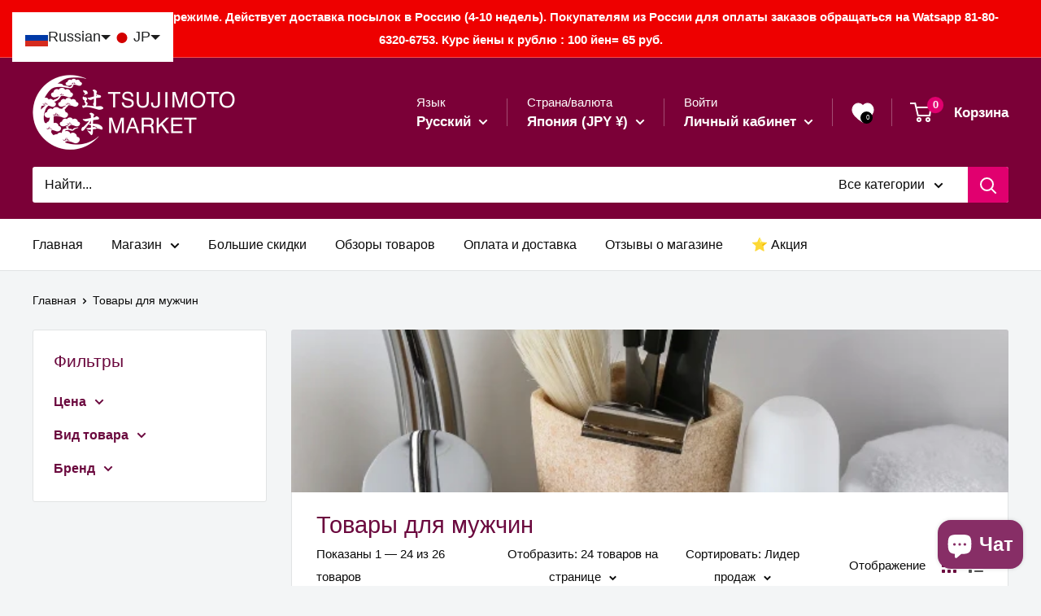

--- FILE ---
content_type: text/html; charset=utf-8
request_url: https://tsujimotomarket.com/collections/for-men
body_size: 53714
content:
<!doctype html>

<html class="no-js" lang="ru">
  <head>
    <meta charset="utf-8">
    <meta name="viewport" content="width=device-width, initial-scale=1.0, height=device-height, minimum-scale=1.0, maximum-scale=1.0">
    <meta name="theme-color" content="#e1006f"><title>Товары для мужчин
</title><link rel="canonical" href="https://tsujimotomarket.com/collections/for-men"><link rel="shortcut icon" href="//tsujimotomarket.com/cdn/shop/files/Tsujimoto_logo_red-2_96x96.png?v=1635305891" type="image/png"><link rel="preload" as="style" href="//tsujimotomarket.com/cdn/shop/t/5/assets/theme.css?v=137567683363380741131678806189">
    <link rel="preload" as="script" href="//tsujimotomarket.com/cdn/shop/t/5/assets/theme.js?v=92724427625726253511681694385">
    <link rel="preconnect" href="https://cdn.shopify.com">
    <link rel="preconnect" href="https://fonts.shopifycdn.com">
    <link rel="dns-prefetch" href="https://productreviews.shopifycdn.com">
    <link rel="dns-prefetch" href="https://ajax.googleapis.com">
    <link rel="dns-prefetch" href="https://maps.googleapis.com">
    <link rel="dns-prefetch" href="https://maps.gstatic.com">

    <meta property="og:type" content="website">
  <meta property="og:title" content="Товары для мужчин">
  <meta property="og:image" content="http://tsujimotomarket.com/cdn/shop/collections/14.jpg?v=1635266523">
  <meta property="og:image:secure_url" content="https://tsujimotomarket.com/cdn/shop/collections/14.jpg?v=1635266523">
  <meta property="og:image:width" content="1000">
  <meta property="og:image:height" content="1000"><meta property="og:url" content="https://tsujimotomarket.com/collections/for-men">
<meta property="og:site_name" content="Tsujimoto Market"><meta name="twitter:card" content="summary"><meta name="twitter:title" content="Товары для мужчин">
  <meta name="twitter:description" content="">
  <meta name="twitter:image" content="https://tsujimotomarket.com/cdn/shop/collections/14_600x600_crop_center.jpg?v=1635266523">
    <style>
  
  


  
  
  

  :root {
    --default-text-font-size : 15px;
    --base-text-font-size    : 16px;
    --heading-font-family    : "system_ui", -apple-system, 'Segoe UI', Roboto, 'Helvetica Neue', 'Noto Sans', 'Liberation Sans', Arial, sans-serif, 'Apple Color Emoji', 'Segoe UI Emoji', 'Segoe UI Symbol', 'Noto Color Emoji';
    --heading-font-weight    : 400;
    --heading-font-style     : normal;
    --text-font-family       : "system_ui", -apple-system, 'Segoe UI', Roboto, 'Helvetica Neue', 'Noto Sans', 'Liberation Sans', Arial, sans-serif, 'Apple Color Emoji', 'Segoe UI Emoji', 'Segoe UI Symbol', 'Noto Color Emoji';
    --text-font-weight       : 400;
    --text-font-style        : normal;
    --text-font-bolder-weight: bolder;
    --text-link-decoration   : underline;

    --text-color               : #0b0b0b;
    --text-color-rgb           : 11, 11, 11;
    --heading-color            : #6b093e;
    --border-color             : #e1e3e4;
    --border-color-rgb         : 225, 227, 228;
    --form-border-color        : #d4d6d8;
    --accent-color             : #e1006f;
    --accent-color-rgb         : 225, 0, 111;
    --link-color               : #6b093e;
    --link-color-hover         : #240315;
    --background               : #f3f5f6;
    --secondary-background     : #ffffff;
    --secondary-background-rgb : 255, 255, 255;
    --accent-background        : rgba(225, 0, 111, 0.08);

    --input-background: #ffffff;

    --error-color       : #ff0000;
    --error-background  : rgba(255, 0, 0, 0.07);
    --success-color     : #6b093e;
    --success-background: rgba(107, 9, 62, 0.11);

    --primary-button-background      : #e1006f;
    --primary-button-background-rgb  : 225, 0, 111;
    --primary-button-text-color      : #ffffff;
    --secondary-button-background    : #6b093e;
    --secondary-button-background-rgb: 107, 9, 62;
    --secondary-button-text-color    : #ffffff;

    --header-background      : #7b0037;
    --header-text-color      : #ffffff;
    --header-light-text-color: #ffffff;
    --header-border-color    : rgba(255, 255, 255, 0.3);
    --header-accent-color    : #e1006f;

    --footer-background-color:    #f3f5f6;
    --footer-heading-text-color:  #0b0b0b;
    --footer-body-text-color:     #0d0c0c;
    --footer-body-text-color-rgb: 13, 12, 12;
    --footer-accent-color:        #e1006f;
    --footer-accent-color-rgb:    225, 0, 111;
    --footer-border:              1px solid var(--border-color);
    
    --flickity-arrow-color: #abb1b4;--product-on-sale-accent           : #ee0000;
    --product-on-sale-accent-rgb       : 238, 0, 0;
    --product-on-sale-color            : #ffffff;
    --product-in-stock-color           : #008a00;
    --product-low-stock-color          : #ee0000;
    --product-sold-out-color           : #8a9297;
    --product-custom-label-1-background: #008a00;
    --product-custom-label-1-color     : #ffffff;
    --product-custom-label-2-background: #00a500;
    --product-custom-label-2-color     : #ffffff;
    --product-review-star-color        : #ffbd00;

    --mobile-container-gutter : 20px;
    --desktop-container-gutter: 40px;

    /* Shopify related variables */
    --payment-terms-background-color: #f3f5f6;
  }
</style>

<script>
  // IE11 does not have support for CSS variables, so we have to polyfill them
  if (!(((window || {}).CSS || {}).supports && window.CSS.supports('(--a: 0)'))) {
    const script = document.createElement('script');
    script.type = 'text/javascript';
    script.src = 'https://cdn.jsdelivr.net/npm/css-vars-ponyfill@2';
    script.onload = function() {
      cssVars({});
    };

    document.getElementsByTagName('head')[0].appendChild(script);
  }
</script>


    <script>window.performance && window.performance.mark && window.performance.mark('shopify.content_for_header.start');</script><meta name="facebook-domain-verification" content="7hu8pl2pxyiq1xe4yxwxvds78td6f7">
<meta name="google-site-verification" content="HQXFu_1_iOHY76aD0_zadzgMiAc7e2P7VvY8qfu4sBA">
<meta id="shopify-digital-wallet" name="shopify-digital-wallet" content="/59775615151/digital_wallets/dialog">
<meta name="shopify-checkout-api-token" content="64a6a78c8e066a7e0d97d840a435db37">
<meta id="in-context-paypal-metadata" data-shop-id="59775615151" data-venmo-supported="false" data-environment="production" data-locale="ru_RU" data-paypal-v4="true" data-currency="JPY">
<link rel="alternate" type="application/atom+xml" title="Feed" href="/collections/for-men.atom" />
<link rel="next" href="/collections/for-men?page=2">
<link rel="alternate" hreflang="x-default" href="https://tsujimotomarket.com/collections/for-men">
<link rel="alternate" hreflang="ru" href="https://tsujimotomarket.com/collections/for-men">
<link rel="alternate" hreflang="en" href="https://tsujimotomarket.com/en/collections/goods-for-men">
<link rel="alternate" hreflang="ar" href="https://tsujimotomarket.com/ar/collections/%D8%A7%D9%84%D8%A8%D8%B6%D8%A7%D8%A6%D8%B9-%D9%84%D9%84%D8%B1%D8%AC%D8%A7%D9%84">
<link rel="alternate" hreflang="de" href="https://tsujimotomarket.com/de/collections/waren-fur-manner">
<link rel="alternate" hreflang="ru-BR" href="https://tsujimotomarket.com/ru-br/collections/for-men">
<link rel="alternate" hreflang="en-BR" href="https://tsujimotomarket.com/en-br/collections/goods-for-men">
<link rel="alternate" hreflang="ar-BR" href="https://tsujimotomarket.com/ar-br/collections/%D8%A7%D9%84%D8%A8%D8%B6%D8%A7%D8%A6%D8%B9-%D9%84%D9%84%D8%B1%D8%AC%D8%A7%D9%84">
<link rel="alternate" hreflang="ru-US" href="https://tsujimotomarket.com/ru-us/collections/for-men">
<link rel="alternate" hreflang="en-US" href="https://tsujimotomarket.com/en-us/collections/goods-for-men">
<link rel="alternate" hreflang="ar-US" href="https://tsujimotomarket.com/ar-us/collections/%D8%A7%D9%84%D8%A8%D8%B6%D8%A7%D8%A6%D8%B9-%D9%84%D9%84%D8%B1%D8%AC%D8%A7%D9%84">
<link rel="alternate" type="application/json+oembed" href="https://tsujimotomarket.com/collections/for-men.oembed">
<script async="async" src="/checkouts/internal/preloads.js?locale=ru-JP"></script>
<link rel="preconnect" href="https://shop.app" crossorigin="anonymous">
<script async="async" src="https://shop.app/checkouts/internal/preloads.js?locale=ru-JP&shop_id=59775615151" crossorigin="anonymous"></script>
<script id="apple-pay-shop-capabilities" type="application/json">{"shopId":59775615151,"countryCode":"JP","currencyCode":"JPY","merchantCapabilities":["supports3DS"],"merchantId":"gid:\/\/shopify\/Shop\/59775615151","merchantName":"Tsujimoto Market","requiredBillingContactFields":["postalAddress","email","phone"],"requiredShippingContactFields":["postalAddress","email","phone"],"shippingType":"shipping","supportedNetworks":["visa","masterCard","amex","jcb","discover"],"total":{"type":"pending","label":"Tsujimoto Market","amount":"1.00"},"shopifyPaymentsEnabled":true,"supportsSubscriptions":true}</script>
<script id="shopify-features" type="application/json">{"accessToken":"64a6a78c8e066a7e0d97d840a435db37","betas":["rich-media-storefront-analytics"],"domain":"tsujimotomarket.com","predictiveSearch":true,"shopId":59775615151,"locale":"ru"}</script>
<script>var Shopify = Shopify || {};
Shopify.shop = "tsujimotomarket.myshopify.com";
Shopify.locale = "ru";
Shopify.currency = {"active":"JPY","rate":"1.0"};
Shopify.country = "JP";
Shopify.theme = {"name":"Updated copy of Warehouse","id":131580887215,"schema_name":"Warehouse","schema_version":"4.0.0","theme_store_id":871,"role":"main"};
Shopify.theme.handle = "null";
Shopify.theme.style = {"id":null,"handle":null};
Shopify.cdnHost = "tsujimotomarket.com/cdn";
Shopify.routes = Shopify.routes || {};
Shopify.routes.root = "/";</script>
<script type="module">!function(o){(o.Shopify=o.Shopify||{}).modules=!0}(window);</script>
<script>!function(o){function n(){var o=[];function n(){o.push(Array.prototype.slice.apply(arguments))}return n.q=o,n}var t=o.Shopify=o.Shopify||{};t.loadFeatures=n(),t.autoloadFeatures=n()}(window);</script>
<script>
  window.ShopifyPay = window.ShopifyPay || {};
  window.ShopifyPay.apiHost = "shop.app\/pay";
  window.ShopifyPay.redirectState = null;
</script>
<script id="shop-js-analytics" type="application/json">{"pageType":"collection"}</script>
<script defer="defer" async type="module" src="//tsujimotomarket.com/cdn/shopifycloud/shop-js/modules/v2/client.init-shop-cart-sync_4-JvhUzG.ru.esm.js"></script>
<script defer="defer" async type="module" src="//tsujimotomarket.com/cdn/shopifycloud/shop-js/modules/v2/chunk.common_BahkB7to.esm.js"></script>
<script type="module">
  await import("//tsujimotomarket.com/cdn/shopifycloud/shop-js/modules/v2/client.init-shop-cart-sync_4-JvhUzG.ru.esm.js");
await import("//tsujimotomarket.com/cdn/shopifycloud/shop-js/modules/v2/chunk.common_BahkB7to.esm.js");

  window.Shopify.SignInWithShop?.initShopCartSync?.({"fedCMEnabled":true,"windoidEnabled":true});

</script>
<script>
  window.Shopify = window.Shopify || {};
  if (!window.Shopify.featureAssets) window.Shopify.featureAssets = {};
  window.Shopify.featureAssets['shop-js'] = {"shop-cart-sync":["modules/v2/client.shop-cart-sync_CzrbV8RP.ru.esm.js","modules/v2/chunk.common_BahkB7to.esm.js"],"init-fed-cm":["modules/v2/client.init-fed-cm_j_wgKx6y.ru.esm.js","modules/v2/chunk.common_BahkB7to.esm.js"],"shop-button":["modules/v2/client.shop-button_BkmpMtIZ.ru.esm.js","modules/v2/chunk.common_BahkB7to.esm.js"],"shop-cash-offers":["modules/v2/client.shop-cash-offers_CPLkFSKV.ru.esm.js","modules/v2/chunk.common_BahkB7to.esm.js","modules/v2/chunk.modal_CA-BaEt7.esm.js"],"init-windoid":["modules/v2/client.init-windoid_CH2tl15Q.ru.esm.js","modules/v2/chunk.common_BahkB7to.esm.js"],"init-shop-email-lookup-coordinator":["modules/v2/client.init-shop-email-lookup-coordinator_Caf22mj7.ru.esm.js","modules/v2/chunk.common_BahkB7to.esm.js"],"shop-toast-manager":["modules/v2/client.shop-toast-manager_C3V7qe-O.ru.esm.js","modules/v2/chunk.common_BahkB7to.esm.js"],"shop-login-button":["modules/v2/client.shop-login-button_CtAp3rsz.ru.esm.js","modules/v2/chunk.common_BahkB7to.esm.js","modules/v2/chunk.modal_CA-BaEt7.esm.js"],"avatar":["modules/v2/client.avatar_BTnouDA3.ru.esm.js"],"pay-button":["modules/v2/client.pay-button_u6zRKJtf.ru.esm.js","modules/v2/chunk.common_BahkB7to.esm.js"],"init-shop-cart-sync":["modules/v2/client.init-shop-cart-sync_4-JvhUzG.ru.esm.js","modules/v2/chunk.common_BahkB7to.esm.js"],"init-customer-accounts":["modules/v2/client.init-customer-accounts_RzHitPLH.ru.esm.js","modules/v2/client.shop-login-button_CtAp3rsz.ru.esm.js","modules/v2/chunk.common_BahkB7to.esm.js","modules/v2/chunk.modal_CA-BaEt7.esm.js"],"init-shop-for-new-customer-accounts":["modules/v2/client.init-shop-for-new-customer-accounts_C6RGrEaw.ru.esm.js","modules/v2/client.shop-login-button_CtAp3rsz.ru.esm.js","modules/v2/chunk.common_BahkB7to.esm.js","modules/v2/chunk.modal_CA-BaEt7.esm.js"],"init-customer-accounts-sign-up":["modules/v2/client.init-customer-accounts-sign-up_ky7h4_78.ru.esm.js","modules/v2/client.shop-login-button_CtAp3rsz.ru.esm.js","modules/v2/chunk.common_BahkB7to.esm.js","modules/v2/chunk.modal_CA-BaEt7.esm.js"],"checkout-modal":["modules/v2/client.checkout-modal_CIPkmI3h.ru.esm.js","modules/v2/chunk.common_BahkB7to.esm.js","modules/v2/chunk.modal_CA-BaEt7.esm.js"],"shop-follow-button":["modules/v2/client.shop-follow-button_Dc-uBAkv.ru.esm.js","modules/v2/chunk.common_BahkB7to.esm.js","modules/v2/chunk.modal_CA-BaEt7.esm.js"],"lead-capture":["modules/v2/client.lead-capture_Cb-YIGYj.ru.esm.js","modules/v2/chunk.common_BahkB7to.esm.js","modules/v2/chunk.modal_CA-BaEt7.esm.js"],"shop-login":["modules/v2/client.shop-login_CNd4x7AC.ru.esm.js","modules/v2/chunk.common_BahkB7to.esm.js","modules/v2/chunk.modal_CA-BaEt7.esm.js"],"payment-terms":["modules/v2/client.payment-terms_CxUNZHKH.ru.esm.js","modules/v2/chunk.common_BahkB7to.esm.js","modules/v2/chunk.modal_CA-BaEt7.esm.js"]};
</script>
<script>(function() {
  var isLoaded = false;
  function asyncLoad() {
    if (isLoaded) return;
    isLoaded = true;
    var urls = ["https:\/\/subscription-script2-pr.firebaseapp.com\/script.js?shop=tsujimotomarket.myshopify.com","https:\/\/cdn.langshop.app\/buckets\/app\/libs\/storefront\/sdk.js?proxy_prefix=\/apps\/langshop\u0026source=sct\u0026shop=tsujimotomarket.myshopify.com"];
    for (var i = 0; i < urls.length; i++) {
      var s = document.createElement('script');
      s.type = 'text/javascript';
      s.async = true;
      s.src = urls[i];
      var x = document.getElementsByTagName('script')[0];
      x.parentNode.insertBefore(s, x);
    }
  };
  if(window.attachEvent) {
    window.attachEvent('onload', asyncLoad);
  } else {
    window.addEventListener('load', asyncLoad, false);
  }
})();</script>
<script id="__st">var __st={"a":59775615151,"offset":32400,"reqid":"c14827fc-fd38-4e1d-9aa5-6f65968be6d4-1768434646","pageurl":"tsujimotomarket.com\/collections\/for-men","u":"bf3a13cdbbe5","p":"collection","rtyp":"collection","rid":280959516847};</script>
<script>window.ShopifyPaypalV4VisibilityTracking = true;</script>
<script id="captcha-bootstrap">!function(){'use strict';const t='contact',e='account',n='new_comment',o=[[t,t],['blogs',n],['comments',n],[t,'customer']],c=[[e,'customer_login'],[e,'guest_login'],[e,'recover_customer_password'],[e,'create_customer']],r=t=>t.map((([t,e])=>`form[action*='/${t}']:not([data-nocaptcha='true']) input[name='form_type'][value='${e}']`)).join(','),a=t=>()=>t?[...document.querySelectorAll(t)].map((t=>t.form)):[];function s(){const t=[...o],e=r(t);return a(e)}const i='password',u='form_key',d=['recaptcha-v3-token','g-recaptcha-response','h-captcha-response',i],f=()=>{try{return window.sessionStorage}catch{return}},m='__shopify_v',_=t=>t.elements[u];function p(t,e,n=!1){try{const o=window.sessionStorage,c=JSON.parse(o.getItem(e)),{data:r}=function(t){const{data:e,action:n}=t;return t[m]||n?{data:e,action:n}:{data:t,action:n}}(c);for(const[e,n]of Object.entries(r))t.elements[e]&&(t.elements[e].value=n);n&&o.removeItem(e)}catch(o){console.error('form repopulation failed',{error:o})}}const l='form_type',E='cptcha';function T(t){t.dataset[E]=!0}const w=window,h=w.document,L='Shopify',v='ce_forms',y='captcha';let A=!1;((t,e)=>{const n=(g='f06e6c50-85a8-45c8-87d0-21a2b65856fe',I='https://cdn.shopify.com/shopifycloud/storefront-forms-hcaptcha/ce_storefront_forms_captcha_hcaptcha.v1.5.2.iife.js',D={infoText:'Защищено с помощью hCaptcha',privacyText:'Конфиденциальность',termsText:'Условия'},(t,e,n)=>{const o=w[L][v],c=o.bindForm;if(c)return c(t,g,e,D).then(n);var r;o.q.push([[t,g,e,D],n]),r=I,A||(h.body.append(Object.assign(h.createElement('script'),{id:'captcha-provider',async:!0,src:r})),A=!0)});var g,I,D;w[L]=w[L]||{},w[L][v]=w[L][v]||{},w[L][v].q=[],w[L][y]=w[L][y]||{},w[L][y].protect=function(t,e){n(t,void 0,e),T(t)},Object.freeze(w[L][y]),function(t,e,n,w,h,L){const[v,y,A,g]=function(t,e,n){const i=e?o:[],u=t?c:[],d=[...i,...u],f=r(d),m=r(i),_=r(d.filter((([t,e])=>n.includes(e))));return[a(f),a(m),a(_),s()]}(w,h,L),I=t=>{const e=t.target;return e instanceof HTMLFormElement?e:e&&e.form},D=t=>v().includes(t);t.addEventListener('submit',(t=>{const e=I(t);if(!e)return;const n=D(e)&&!e.dataset.hcaptchaBound&&!e.dataset.recaptchaBound,o=_(e),c=g().includes(e)&&(!o||!o.value);(n||c)&&t.preventDefault(),c&&!n&&(function(t){try{if(!f())return;!function(t){const e=f();if(!e)return;const n=_(t);if(!n)return;const o=n.value;o&&e.removeItem(o)}(t);const e=Array.from(Array(32),(()=>Math.random().toString(36)[2])).join('');!function(t,e){_(t)||t.append(Object.assign(document.createElement('input'),{type:'hidden',name:u})),t.elements[u].value=e}(t,e),function(t,e){const n=f();if(!n)return;const o=[...t.querySelectorAll(`input[type='${i}']`)].map((({name:t})=>t)),c=[...d,...o],r={};for(const[a,s]of new FormData(t).entries())c.includes(a)||(r[a]=s);n.setItem(e,JSON.stringify({[m]:1,action:t.action,data:r}))}(t,e)}catch(e){console.error('failed to persist form',e)}}(e),e.submit())}));const S=(t,e)=>{t&&!t.dataset[E]&&(n(t,e.some((e=>e===t))),T(t))};for(const o of['focusin','change'])t.addEventListener(o,(t=>{const e=I(t);D(e)&&S(e,y())}));const B=e.get('form_key'),M=e.get(l),P=B&&M;t.addEventListener('DOMContentLoaded',(()=>{const t=y();if(P)for(const e of t)e.elements[l].value===M&&p(e,B);[...new Set([...A(),...v().filter((t=>'true'===t.dataset.shopifyCaptcha))])].forEach((e=>S(e,t)))}))}(h,new URLSearchParams(w.location.search),n,t,e,['guest_login'])})(!0,!0)}();</script>
<script integrity="sha256-4kQ18oKyAcykRKYeNunJcIwy7WH5gtpwJnB7kiuLZ1E=" data-source-attribution="shopify.loadfeatures" defer="defer" src="//tsujimotomarket.com/cdn/shopifycloud/storefront/assets/storefront/load_feature-a0a9edcb.js" crossorigin="anonymous"></script>
<script crossorigin="anonymous" defer="defer" src="//tsujimotomarket.com/cdn/shopifycloud/storefront/assets/shopify_pay/storefront-65b4c6d7.js?v=20250812"></script>
<script data-source-attribution="shopify.dynamic_checkout.dynamic.init">var Shopify=Shopify||{};Shopify.PaymentButton=Shopify.PaymentButton||{isStorefrontPortableWallets:!0,init:function(){window.Shopify.PaymentButton.init=function(){};var t=document.createElement("script");t.src="https://tsujimotomarket.com/cdn/shopifycloud/portable-wallets/latest/portable-wallets.ru.js",t.type="module",document.head.appendChild(t)}};
</script>
<script data-source-attribution="shopify.dynamic_checkout.buyer_consent">
  function portableWalletsHideBuyerConsent(e){var t=document.getElementById("shopify-buyer-consent"),n=document.getElementById("shopify-subscription-policy-button");t&&n&&(t.classList.add("hidden"),t.setAttribute("aria-hidden","true"),n.removeEventListener("click",e))}function portableWalletsShowBuyerConsent(e){var t=document.getElementById("shopify-buyer-consent"),n=document.getElementById("shopify-subscription-policy-button");t&&n&&(t.classList.remove("hidden"),t.removeAttribute("aria-hidden"),n.addEventListener("click",e))}window.Shopify?.PaymentButton&&(window.Shopify.PaymentButton.hideBuyerConsent=portableWalletsHideBuyerConsent,window.Shopify.PaymentButton.showBuyerConsent=portableWalletsShowBuyerConsent);
</script>
<script data-source-attribution="shopify.dynamic_checkout.cart.bootstrap">document.addEventListener("DOMContentLoaded",(function(){function t(){return document.querySelector("shopify-accelerated-checkout-cart, shopify-accelerated-checkout")}if(t())Shopify.PaymentButton.init();else{new MutationObserver((function(e,n){t()&&(Shopify.PaymentButton.init(),n.disconnect())})).observe(document.body,{childList:!0,subtree:!0})}}));
</script>
<script id='scb4127' type='text/javascript' async='' src='https://tsujimotomarket.com/cdn/shopifycloud/privacy-banner/storefront-banner.js'></script><link id="shopify-accelerated-checkout-styles" rel="stylesheet" media="screen" href="https://tsujimotomarket.com/cdn/shopifycloud/portable-wallets/latest/accelerated-checkout-backwards-compat.css" crossorigin="anonymous">
<style id="shopify-accelerated-checkout-cart">
        #shopify-buyer-consent {
  margin-top: 1em;
  display: inline-block;
  width: 100%;
}

#shopify-buyer-consent.hidden {
  display: none;
}

#shopify-subscription-policy-button {
  background: none;
  border: none;
  padding: 0;
  text-decoration: underline;
  font-size: inherit;
  cursor: pointer;
}

#shopify-subscription-policy-button::before {
  box-shadow: none;
}

      </style>

<script>window.performance && window.performance.mark && window.performance.mark('shopify.content_for_header.end');</script>

    <link rel="stylesheet" href="//tsujimotomarket.com/cdn/shop/t/5/assets/theme.css?v=137567683363380741131678806189">

    


  <script type="application/ld+json">
  {
    "@context": "https://schema.org",
    "@type": "BreadcrumbList",
  "itemListElement": [{
      "@type": "ListItem",
      "position": 1,
      "name": "Главная",
      "item": "https://tsujimotomarket.com"
    },{
          "@type": "ListItem",
          "position": 2,
          "name": "Товары для мужчин",
          "item": "https://tsujimotomarket.com/collections/for-men"
        }]
  }
  </script>



    <script>
      // This allows to expose several variables to the global scope, to be used in scripts
      window.theme = {
        pageType: "collection",
        cartCount: 0,
        moneyFormat: "¥{{amount_no_decimals}}",
        moneyWithCurrencyFormat: "¥{{amount_no_decimals}} JPY",
        currencyCodeEnabled: false,
        showDiscount: true,
        discountMode: "percentage",
        cartType: "drawer"
      };

      window.routes = {
        rootUrl: "\/",
        rootUrlWithoutSlash: '',
        cartUrl: "\/cart",
        cartAddUrl: "\/cart\/add",
        cartChangeUrl: "\/cart\/change",
        searchUrl: "\/search",
        productRecommendationsUrl: "\/recommendations\/products"
      };

      window.languages = {
        productRegularPrice: "Цена",
        productSalePrice: "Цена со скидкой",
        collectionOnSaleLabel: "Скидка {{savings}}",
        productFormUnavailable: "Недоступен для покупки",
        productFormAddToCart: "В корзину",
        productFormPreOrder: "Предзаказ",
        productFormSoldOut: "Нет в наличии",
        productAdded: "Товар добавлен в корзину",
        productAddedShort: "Добавлен!",
        shippingEstimatorNoResults: "Нет доставки в указанный адрес.",
        shippingEstimatorOneResult: "Способ доставки в указанный адрес:",
        shippingEstimatorMultipleResults: "Несколько способов доставки на указанный адрес, пожалуйста, выберете один:",
        shippingEstimatorErrors: "Возникли ошибки:"
      };

      document.documentElement.className = document.documentElement.className.replace('no-js', 'js');
    </script><script src="//tsujimotomarket.com/cdn/shop/t/5/assets/theme.js?v=92724427625726253511681694385" defer></script>
    <script src="//tsujimotomarket.com/cdn/shop/t/5/assets/custom.js?v=102476495355921946141678804673" defer></script><script>
        (function () {
          window.onpageshow = function() {
            // We force re-freshing the cart content onpageshow, as most browsers will serve a cache copy when hitting the
            // back button, which cause staled data
            document.documentElement.dispatchEvent(new CustomEvent('cart:refresh', {
              bubbles: true,
              detail: {scrollToTop: false}
            }));
          };
        })();
      </script><!-- BEGIN app block: shopify://apps/se-wishlist-engine/blocks/app-embed/8f7c0857-8e71-463d-a168-8e133094753b --><link rel="preload" href="https://cdn.shopify.com/extensions/019b0687-34c2-750d-9296-a1de718428be/wishlist-engine-225/assets/wishlist-engine.css" as="style" onload="this.onload=null;this.rel='stylesheet'">
<noscript><link rel="stylesheet" href="https://cdn.shopify.com/extensions/019b0687-34c2-750d-9296-a1de718428be/wishlist-engine-225/assets/wishlist-engine.css"></noscript>

<meta name="wishlist_shop_current_currency" content="¥{{amount_no_decimals}}" id="wishlist_shop_current_currency"/>
<script data-id="Ad05seVZTT0FSY1FTM__14198427981142892921" type="application/javascript">
  var  customHeartIcon='';
  var  customHeartFillIcon='';
</script>

 
<script src="https://cdn.shopify.com/extensions/019b0687-34c2-750d-9296-a1de718428be/wishlist-engine-225/assets/wishlist-engine-app.js" defer></script>

<!-- END app block --><!-- BEGIN app block: shopify://apps/judge-me-reviews/blocks/judgeme_core/61ccd3b1-a9f2-4160-9fe9-4fec8413e5d8 --><!-- Start of Judge.me Core -->






<link rel="dns-prefetch" href="https://cdnwidget.judge.me">
<link rel="dns-prefetch" href="https://cdn.judge.me">
<link rel="dns-prefetch" href="https://cdn1.judge.me">
<link rel="dns-prefetch" href="https://api.judge.me">

<script data-cfasync='false' class='jdgm-settings-script'>window.jdgmSettings={"pagination":5,"disable_web_reviews":false,"badge_no_review_text":"Нет отзывов","badge_n_reviews_text":"{{ n }} отзыв/отзывов","hide_badge_preview_if_no_reviews":true,"badge_hide_text":false,"enforce_center_preview_badge":false,"widget_title":"Отзывы клиентов","widget_open_form_text":"Написать отзыв","widget_close_form_text":"Отменить отзыв","widget_refresh_page_text":"Обновить страницу","widget_summary_text":"На основе {{ number_of_reviews }} отзыва/отзывов","widget_no_review_text":"Будьте первым, кто напишет отзыв","widget_name_field_text":"Отображаемое имя","widget_verified_name_field_text":"Проверенное имя (публичное)","widget_name_placeholder_text":"Отображаемое имя","widget_required_field_error_text":"Это поле обязательно для заполнения.","widget_email_field_text":"Адрес электронной почты","widget_verified_email_field_text":"Проверенный Email (личный, не может быть отредактирован)","widget_email_placeholder_text":"Ваш адрес электронной почты","widget_email_field_error_text":"Пожалуйста, введите действительный адрес электронной почты.","widget_rating_field_text":"Рейтинг","widget_review_title_field_text":"Заголовок отзыва","widget_review_title_placeholder_text":"Дайте заголовок вашему отзыву","widget_review_body_field_text":"Содержание отзыва","widget_review_body_placeholder_text":"Начните писать здесь...","widget_pictures_field_text":"Фото/Видео (по желанию)","widget_submit_review_text":"Отправить отзыв","widget_submit_verified_review_text":"Отправить проверенный отзыв","widget_submit_success_msg_with_auto_publish":"Спасибо! Пожалуйста, обновите страницу через несколько мгновений, чтобы увидеть ваш отзыв. Вы можете удалить или отредактировать ваш отзыв, войдя в \u003ca href='https://judge.me/login' target='_blank' rel='nofollow noopener'\u003eJudge.me\u003c/a\u003e","widget_submit_success_msg_no_auto_publish":"Спасибо! Ваш отзыв будет опубликован, как только его одобрит администратор магазина. Вы можете удалить или отредактировать ваш отзыв, войдя в \u003ca href='https://judge.me/login' target='_blank' rel='nofollow noopener'\u003eJudge.me\u003c/a\u003e","widget_show_default_reviews_out_of_total_text":"Показано {{ n_reviews_shown }} из {{ n_reviews }} отзывов.","widget_show_all_link_text":"Показать все","widget_show_less_link_text":"Показать меньше","widget_author_said_text":"{{ reviewer_name }} сказал:","widget_days_text":"{{ n }} дней назад","widget_weeks_text":"{{ n }} неделю/недель назад","widget_months_text":"{{ n }} месяц/месяцев назад","widget_years_text":"{{ n }} год/лет назад","widget_yesterday_text":"Вчера","widget_today_text":"Сегодня","widget_replied_text":"\u003e\u003e {{ shop_name }} ответил:","widget_read_more_text":"Читать далее","widget_reviewer_name_as_initial":"","widget_rating_filter_color":"#fbcd0a","widget_rating_filter_see_all_text":"Смотреть все отзывы","widget_sorting_most_recent_text":"Самые новые","widget_sorting_highest_rating_text":"Самый высокий рейтинг","widget_sorting_lowest_rating_text":"Самый низкий рейтинг","widget_sorting_with_pictures_text":"Только с фото","widget_sorting_most_helpful_text":"Самые полезные","widget_open_question_form_text":"Задать вопрос","widget_reviews_subtab_text":"Отзывы","widget_questions_subtab_text":"Вопросы","widget_question_label_text":"Вопрос","widget_answer_label_text":"Ответ","widget_question_placeholder_text":"Напишите ваш вопрос здесь","widget_submit_question_text":"Отправить вопрос","widget_question_submit_success_text":"Спасибо за ваш вопрос! Мы уведомим вас, как только на него ответят.","verified_badge_text":"Проверено","verified_badge_bg_color":"","verified_badge_text_color":"","verified_badge_placement":"left-of-reviewer-name","widget_review_max_height":"","widget_hide_border":false,"widget_social_share":false,"widget_thumb":false,"widget_review_location_show":false,"widget_location_format":"","all_reviews_include_out_of_store_products":true,"all_reviews_out_of_store_text":"(вне магазина)","all_reviews_pagination":100,"all_reviews_product_name_prefix_text":"о","enable_review_pictures":true,"enable_question_anwser":false,"widget_theme":"default","review_date_format":"dd/mm/yyyy","default_sort_method":"most-recent","widget_product_reviews_subtab_text":"Отзывы о продукте","widget_shop_reviews_subtab_text":"Отзывы о магазине","widget_other_products_reviews_text":"Отзывы для других продуктов","widget_store_reviews_subtab_text":"Отзывы о магазине","widget_no_store_reviews_text":"Этот магазин еще не получил отзывов","widget_web_restriction_product_reviews_text":"Этот продукт еще не получил отзывов","widget_no_items_text":"Ничего не найдено","widget_show_more_text":"Показать больше","widget_write_a_store_review_text":"Написать отзыв о магазине","widget_other_languages_heading":"Отзывы на других языках","widget_translate_review_text":"Перевести отзыв на {{ language }}","widget_translating_review_text":"Перевод...","widget_show_original_translation_text":"Показать оригинал ({{ language }})","widget_translate_review_failed_text":"Не удалось перевести отзыв.","widget_translate_review_retry_text":"Повторить","widget_translate_review_try_again_later_text":"Попробуйте позже","show_product_url_for_grouped_product":false,"widget_sorting_pictures_first_text":"Сначала фото","show_pictures_on_all_rev_page_mobile":false,"show_pictures_on_all_rev_page_desktop":false,"floating_tab_hide_mobile_install_preference":false,"floating_tab_button_name":"★ Отзывы","floating_tab_title":"Позвольте клиентам говорить за нас","floating_tab_button_color":"","floating_tab_button_background_color":"","floating_tab_url":"","floating_tab_url_enabled":false,"floating_tab_tab_style":"text","all_reviews_text_badge_text":"Клиенты оценивают нас на {{ shop.metafields.judgeme.all_reviews_rating | round: 1 }}/5 на основе {{ shop.metafields.judgeme.all_reviews_count }} отзывов.","all_reviews_text_badge_text_branded_style":"{{ shop.metafields.judgeme.all_reviews_rating | round: 1 }} из 5 звезд на основе {{ shop.metafields.judgeme.all_reviews_count }} отзывов","is_all_reviews_text_badge_a_link":false,"show_stars_for_all_reviews_text_badge":false,"all_reviews_text_badge_url":"","all_reviews_text_style":"branded","all_reviews_text_color_style":"judgeme_brand_color","all_reviews_text_color":"#108474","all_reviews_text_show_jm_brand":true,"featured_carousel_show_header":true,"featured_carousel_title":"Позвольте клиентам говорить за нас","testimonials_carousel_title":"Клиенты говорят о нас","videos_carousel_title":"Реальные истории клиентов","cards_carousel_title":"Клиенты говорят о нас","featured_carousel_count_text":"из {{ n }} отзывов","featured_carousel_add_link_to_all_reviews_page":false,"featured_carousel_url":"","featured_carousel_show_images":true,"featured_carousel_autoslide_interval":5,"featured_carousel_arrows_on_the_sides":false,"featured_carousel_height":250,"featured_carousel_width":80,"featured_carousel_image_size":0,"featured_carousel_image_height":250,"featured_carousel_arrow_color":"#eeeeee","verified_count_badge_style":"branded","verified_count_badge_orientation":"horizontal","verified_count_badge_color_style":"judgeme_brand_color","verified_count_badge_color":"#108474","is_verified_count_badge_a_link":false,"verified_count_badge_url":"","verified_count_badge_show_jm_brand":true,"widget_rating_preset_default":5,"widget_first_sub_tab":"product-reviews","widget_show_histogram":true,"widget_histogram_use_custom_color":false,"widget_pagination_use_custom_color":false,"widget_star_use_custom_color":false,"widget_verified_badge_use_custom_color":false,"widget_write_review_use_custom_color":false,"picture_reminder_submit_button":"Upload Pictures","enable_review_videos":false,"mute_video_by_default":false,"widget_sorting_videos_first_text":"Сначала видео","widget_review_pending_text":"На рассмотрении","featured_carousel_items_for_large_screen":3,"social_share_options_order":"Facebook,Twitter","remove_microdata_snippet":true,"disable_json_ld":false,"enable_json_ld_products":false,"preview_badge_show_question_text":false,"preview_badge_no_question_text":"Нет вопросов","preview_badge_n_question_text":"{{ number_of_questions }} вопрос/вопросов","qa_badge_show_icon":false,"qa_badge_position":"same-row","remove_judgeme_branding":false,"widget_add_search_bar":false,"widget_search_bar_placeholder":"Поиск","widget_sorting_verified_only_text":"Только проверенные","featured_carousel_theme":"default","featured_carousel_show_rating":true,"featured_carousel_show_title":true,"featured_carousel_show_body":true,"featured_carousel_show_date":false,"featured_carousel_show_reviewer":true,"featured_carousel_show_product":false,"featured_carousel_header_background_color":"#108474","featured_carousel_header_text_color":"#ffffff","featured_carousel_name_product_separator":"reviewed","featured_carousel_full_star_background":"#108474","featured_carousel_empty_star_background":"#dadada","featured_carousel_vertical_theme_background":"#f9fafb","featured_carousel_verified_badge_enable":true,"featured_carousel_verified_badge_color":"#108474","featured_carousel_border_style":"round","featured_carousel_review_line_length_limit":3,"featured_carousel_more_reviews_button_text":"Читать больше отзывов","featured_carousel_view_product_button_text":"Просмотреть продукт","all_reviews_page_load_reviews_on":"scroll","all_reviews_page_load_more_text":"Загрузить больше отзывов","disable_fb_tab_reviews":false,"enable_ajax_cdn_cache":false,"widget_advanced_speed_features":5,"widget_public_name_text":"отображается публично как","default_reviewer_name":"John Smith","default_reviewer_name_has_non_latin":true,"widget_reviewer_anonymous":"Анонимно","medals_widget_title":"Медали отзывов Judge.me","medals_widget_background_color":"#f9fafb","medals_widget_position":"footer_all_pages","medals_widget_border_color":"#f9fafb","medals_widget_verified_text_position":"left","medals_widget_use_monochromatic_version":false,"medals_widget_elements_color":"#108474","show_reviewer_avatar":true,"widget_invalid_yt_video_url_error_text":"Не является URL-адресом видео YouTube","widget_max_length_field_error_text":"Пожалуйста, введите не более {0} символов.","widget_show_country_flag":false,"widget_show_collected_via_shop_app":true,"widget_verified_by_shop_badge_style":"light","widget_verified_by_shop_text":"Проверено магазином","widget_show_photo_gallery":false,"widget_load_with_code_splitting":true,"widget_ugc_install_preference":false,"widget_ugc_title":"Сделано нами, Опубликовано вами","widget_ugc_subtitle":"Отметьте нас, чтобы увидеть вашу фотографию на нашей странице","widget_ugc_arrows_color":"#ffffff","widget_ugc_primary_button_text":"Купить сейчас","widget_ugc_primary_button_background_color":"#108474","widget_ugc_primary_button_text_color":"#ffffff","widget_ugc_primary_button_border_width":"0","widget_ugc_primary_button_border_style":"none","widget_ugc_primary_button_border_color":"#108474","widget_ugc_primary_button_border_radius":"25","widget_ugc_secondary_button_text":"Загрузить еще","widget_ugc_secondary_button_background_color":"#ffffff","widget_ugc_secondary_button_text_color":"#108474","widget_ugc_secondary_button_border_width":"2","widget_ugc_secondary_button_border_style":"solid","widget_ugc_secondary_button_border_color":"#108474","widget_ugc_secondary_button_border_radius":"25","widget_ugc_reviews_button_text":"Просмотреть отзывы","widget_ugc_reviews_button_background_color":"#ffffff","widget_ugc_reviews_button_text_color":"#108474","widget_ugc_reviews_button_border_width":"2","widget_ugc_reviews_button_border_style":"solid","widget_ugc_reviews_button_border_color":"#108474","widget_ugc_reviews_button_border_radius":"25","widget_ugc_reviews_button_link_to":"judgeme-reviews-page","widget_ugc_show_post_date":true,"widget_ugc_max_width":"800","widget_rating_metafield_value_type":true,"widget_primary_color":"#7B0037","widget_enable_secondary_color":false,"widget_secondary_color":"#edf5f5","widget_summary_average_rating_text":"{{ average_rating }} из 5","widget_media_grid_title":"Фото и видео клиентов","widget_media_grid_see_more_text":"Смотреть больше","widget_round_style":false,"widget_show_product_medals":true,"widget_verified_by_judgeme_text":"Проверено Judge.me","widget_show_store_medals":true,"widget_verified_by_judgeme_text_in_store_medals":"Проверено Judge.me","widget_media_field_exceed_quantity_message":"Извините, мы можем принять только {{ max_media }} для одного отзыва.","widget_media_field_exceed_limit_message":"{{ file_name }} слишком большой, пожалуйста, выберите {{ media_type }} меньше {{ size_limit }}МБ.","widget_review_submitted_text":"Отзыв отправлен!","widget_question_submitted_text":"Вопрос отправлен!","widget_close_form_text_question":"Отмена","widget_write_your_answer_here_text":"Напишите ваш ответ здесь","widget_enabled_branded_link":true,"widget_show_collected_by_judgeme":true,"widget_reviewer_name_color":"","widget_write_review_text_color":"","widget_write_review_bg_color":"","widget_collected_by_judgeme_text":"собрано Judge.me","widget_pagination_type":"standard","widget_load_more_text":"Загрузить больше","widget_load_more_color":"#108474","widget_full_review_text":"Полный отзыв","widget_read_more_reviews_text":"Читать больше отзывов","widget_read_questions_text":"Читать вопросы","widget_questions_and_answers_text":"Вопросы и ответы","widget_verified_by_text":"Проверено","widget_verified_text":"Проверено","widget_number_of_reviews_text":"{{ number_of_reviews }} отзывов","widget_back_button_text":"Назад","widget_next_button_text":"Далее","widget_custom_forms_filter_button":"Фильтры","custom_forms_style":"horizontal","widget_show_review_information":false,"how_reviews_are_collected":"Как собираются отзывы?","widget_show_review_keywords":false,"widget_gdpr_statement":"Как мы используем ваши данные: Мы свяжемся с вами только по поводу оставленного вами отзыва, и только при необходимости. Отправляя свой отзыв, вы соглашаетесь с \u003ca href='https://judge.me/terms' target='_blank' rel='nofollow noopener'\u003eусловиями\u003c/a\u003e, \u003ca href='https://judge.me/privacy' target='_blank' rel='nofollow noopener'\u003eполитикой конфиденциальности\u003c/a\u003e и \u003ca href='https://judge.me/content-policy' target='_blank' rel='nofollow noopener'\u003eполитикой содержания\u003c/a\u003e Judge.me.","widget_multilingual_sorting_enabled":false,"widget_translate_review_content_enabled":false,"widget_translate_review_content_method":"manual","popup_widget_review_selection":"automatically_with_pictures","popup_widget_round_border_style":true,"popup_widget_show_title":true,"popup_widget_show_body":true,"popup_widget_show_reviewer":false,"popup_widget_show_product":true,"popup_widget_show_pictures":true,"popup_widget_use_review_picture":true,"popup_widget_show_on_home_page":true,"popup_widget_show_on_product_page":true,"popup_widget_show_on_collection_page":true,"popup_widget_show_on_cart_page":true,"popup_widget_position":"bottom_left","popup_widget_first_review_delay":5,"popup_widget_duration":5,"popup_widget_interval":5,"popup_widget_review_count":5,"popup_widget_hide_on_mobile":true,"review_snippet_widget_round_border_style":true,"review_snippet_widget_card_color":"#FFFFFF","review_snippet_widget_slider_arrows_background_color":"#FFFFFF","review_snippet_widget_slider_arrows_color":"#000000","review_snippet_widget_star_color":"#108474","show_product_variant":false,"all_reviews_product_variant_label_text":"Вариант: ","widget_show_verified_branding":true,"widget_ai_summary_title":"Покупатели говорят","widget_ai_summary_disclaimer":"Обзор отзывов на основе искусственного интеллекта на основе последних отзывов клиентов","widget_show_ai_summary":false,"widget_show_ai_summary_bg":false,"widget_show_review_title_input":true,"redirect_reviewers_invited_via_email":"review_widget","request_store_review_after_product_review":false,"request_review_other_products_in_order":false,"review_form_color_scheme":"default","review_form_corner_style":"square","review_form_star_color":{},"review_form_text_color":"#333333","review_form_background_color":"#ffffff","review_form_field_background_color":"#fafafa","review_form_button_color":{},"review_form_button_text_color":"#ffffff","review_form_modal_overlay_color":"#000000","review_content_screen_title_text":"Как бы вы оценили этот продукт?","review_content_introduction_text":"Мы будем рады, если вы поделитесь своими впечатлениями.","store_review_form_title_text":"Как бы вы оценили этот магазин?","store_review_form_introduction_text":"Мы будем рады, если вы поделитесь своими впечатлениями.","show_review_guidance_text":true,"one_star_review_guidance_text":"Плохо","five_star_review_guidance_text":"Отлично","customer_information_screen_title_text":"О вас","customer_information_introduction_text":"Пожалуйста, расскажите нам больше о себе.","custom_questions_screen_title_text":"Ваш опыт более подробно","custom_questions_introduction_text":"Вот несколько вопросов, которые помогут нам лучше понять ваш опыт.","review_submitted_screen_title_text":"Спасибо за ваш отзыв!","review_submitted_screen_thank_you_text":"Мы обрабатываем его, и он скоро появится в магазине.","review_submitted_screen_email_verification_text":"Пожалуйста, подтвердите ваш email, перейдя по ссылке, которую мы только что отправили. Это помогает нам поддерживать подлинность отзывов.","review_submitted_request_store_review_text":"Хотели бы вы поделиться с нами своим опытом покупок?","review_submitted_review_other_products_text":"Хотели бы вы оценить эти товары?","store_review_screen_title_text":"Хотели бы вы поделиться своим опытом покупок с нами?","store_review_introduction_text":"Мы ценим ваши отзывы и используем их для улучшения. Пожалуйста, поделитесь любыми мыслями или предложениями.","reviewer_media_screen_title_picture_text":"Поделиться фото","reviewer_media_introduction_picture_text":"Загрузите фото, чтобы подтвердить свой отзыв.","reviewer_media_screen_title_video_text":"Поделиться видео","reviewer_media_introduction_video_text":"Загрузите видео, чтобы подтвердить свой отзыв.","reviewer_media_screen_title_picture_or_video_text":"Поделиться фото или видео","reviewer_media_introduction_picture_or_video_text":"Загрузите фото или видео, чтобы подтвердить свой отзыв.","reviewer_media_youtube_url_text":"Вставьте сюда свой Youtube URL","advanced_settings_next_step_button_text":"Далее","advanced_settings_close_review_button_text":"Закрыть","modal_write_review_flow":false,"write_review_flow_required_text":"Обязательно","write_review_flow_privacy_message_text":"Мы ценим вашу конфиденциальность.","write_review_flow_anonymous_text":"Анонимный отзыв","write_review_flow_visibility_text":"Это не будет видно другим клиентам.","write_review_flow_multiple_selection_help_text":"Выберите сколько хотите","write_review_flow_single_selection_help_text":"Выберите один вариант","write_review_flow_required_field_error_text":"Это поле обязательно","write_review_flow_invalid_email_error_text":"Введите действительный адрес электронной почты","write_review_flow_max_length_error_text":"Макс. {{ max_length }} символов.","write_review_flow_media_upload_text":"\u003cb\u003eНажмите, чтобы загрузить\u003c/b\u003e или перетащите и опустите","write_review_flow_gdpr_statement":"Мы свяжемся с вами только по поводу вашего отзыва, если это необходимо. Отправляя отзыв, вы соглашаетесь с нашими \u003ca href='https://judge.me/terms' target='_blank' rel='nofollow noopener'\u003eусловиями использования\u003c/a\u003e и \u003ca href='https://judge.me/privacy' target='_blank' rel='nofollow noopener'\u003eполитикой конфиденциальности\u003c/a\u003e.","rating_only_reviews_enabled":false,"show_negative_reviews_help_screen":false,"new_review_flow_help_screen_rating_threshold":3,"negative_review_resolution_screen_title_text":"Расскажите нам больше","negative_review_resolution_text":"Ваш опыт важен для нас. Если у вас возникли проблемы с покупкой, мы готовы помочь. Не стесняйтесь обращаться к нам, мы будем рады получить возможность исправить ситуацию.","negative_review_resolution_button_text":"Свяжитесь с нами","negative_review_resolution_proceed_with_review_text":"Оставить отзыв","negative_review_resolution_subject":"Проблема с покупкой в {{ shop_name }}.{{ order_name }}","preview_badge_collection_page_install_status":false,"widget_review_custom_css":"","preview_badge_custom_css":"","preview_badge_stars_count":"5-stars","featured_carousel_custom_css":"","floating_tab_custom_css":"","all_reviews_widget_custom_css":"","medals_widget_custom_css":"","verified_badge_custom_css":"","all_reviews_text_custom_css":"","transparency_badges_collected_via_store_invite":false,"transparency_badges_from_another_provider":false,"transparency_badges_collected_from_store_visitor":false,"transparency_badges_collected_by_verified_review_provider":false,"transparency_badges_earned_reward":false,"transparency_badges_collected_via_store_invite_text":"Отзывы собраны через приглашение в магазин","transparency_badges_from_another_provider_text":"Отзывы собраны от другого поставщика","transparency_badges_collected_from_store_visitor_text":"Отзывы собраны от посетителя магазина","transparency_badges_written_in_google_text":"Отзыв написан в Google","transparency_badges_written_in_etsy_text":"Отзыв написан в Etsy","transparency_badges_written_in_shop_app_text":"Отзыв написан в Shop App","transparency_badges_earned_reward_text":"Отзыв получил награду за будущий заказ","product_review_widget_per_page":10,"widget_store_review_label_text":"Отзыв магазина","checkout_comment_extension_title_on_product_page":"Customer Comments","checkout_comment_extension_num_latest_comment_show":5,"checkout_comment_extension_format":"name_and_timestamp","checkout_comment_customer_name":"last_initial","checkout_comment_comment_notification":true,"preview_badge_collection_page_install_preference":false,"preview_badge_home_page_install_preference":false,"preview_badge_product_page_install_preference":false,"review_widget_install_preference":"","review_carousel_install_preference":false,"floating_reviews_tab_install_preference":"none","verified_reviews_count_badge_install_preference":false,"all_reviews_text_install_preference":false,"review_widget_best_location":false,"judgeme_medals_install_preference":false,"review_widget_revamp_enabled":false,"review_widget_qna_enabled":false,"review_widget_header_theme":"minimal","review_widget_widget_title_enabled":true,"review_widget_header_text_size":"medium","review_widget_header_text_weight":"regular","review_widget_average_rating_style":"compact","review_widget_bar_chart_enabled":true,"review_widget_bar_chart_type":"numbers","review_widget_bar_chart_style":"standard","review_widget_expanded_media_gallery_enabled":false,"review_widget_reviews_section_theme":"standard","review_widget_image_style":"thumbnails","review_widget_review_image_ratio":"square","review_widget_stars_size":"medium","review_widget_verified_badge":"standard_text","review_widget_review_title_text_size":"medium","review_widget_review_text_size":"medium","review_widget_review_text_length":"medium","review_widget_number_of_columns_desktop":3,"review_widget_carousel_transition_speed":5,"review_widget_custom_questions_answers_display":"always","review_widget_button_text_color":"#FFFFFF","review_widget_text_color":"#000000","review_widget_lighter_text_color":"#7B7B7B","review_widget_corner_styling":"soft","review_widget_review_word_singular":"отзыв","review_widget_review_word_plural":"отзывы","review_widget_voting_label":"Полезно?","review_widget_shop_reply_label":"Ответ от {{ shop_name }}:","review_widget_filters_title":"Фильтры","qna_widget_question_word_singular":"Вопрос","qna_widget_question_word_plural":"Вопросы","qna_widget_answer_reply_label":"Ответ от {{ answerer_name }}:","qna_content_screen_title_text":"Вопрос о этом продукте","qna_widget_question_required_field_error_text":"Пожалуйста, введите ваш вопрос.","qna_widget_flow_gdpr_statement":"Мы свяжемся с вами только по поводу вашего вопроса, если это необходимо. Отправляя ваш вопрос, вы соглашаетесь с нашими \u003ca href='https://judge.me/terms' target='_blank' rel='nofollow noopener'\u003eусловиями использования\u003c/a\u003e и \u003ca href='https://judge.me/privacy' target='_blank' rel='nofollow noopener'\u003eполитикой конфиденциальности\u003c/a\u003e.","qna_widget_question_submitted_text":"Спасибо за ваш вопрос!","qna_widget_close_form_text_question":"Закрыть","qna_widget_question_submit_success_text":"Мы сообщим вам по электронной почте, когда ответим на ваш вопрос.","all_reviews_widget_v2025_enabled":false,"all_reviews_widget_v2025_header_theme":"default","all_reviews_widget_v2025_widget_title_enabled":true,"all_reviews_widget_v2025_header_text_size":"medium","all_reviews_widget_v2025_header_text_weight":"regular","all_reviews_widget_v2025_average_rating_style":"compact","all_reviews_widget_v2025_bar_chart_enabled":true,"all_reviews_widget_v2025_bar_chart_type":"numbers","all_reviews_widget_v2025_bar_chart_style":"standard","all_reviews_widget_v2025_expanded_media_gallery_enabled":false,"all_reviews_widget_v2025_show_store_medals":true,"all_reviews_widget_v2025_show_photo_gallery":true,"all_reviews_widget_v2025_show_review_keywords":false,"all_reviews_widget_v2025_show_ai_summary":false,"all_reviews_widget_v2025_show_ai_summary_bg":false,"all_reviews_widget_v2025_add_search_bar":false,"all_reviews_widget_v2025_default_sort_method":"most-recent","all_reviews_widget_v2025_reviews_per_page":10,"all_reviews_widget_v2025_reviews_section_theme":"default","all_reviews_widget_v2025_image_style":"thumbnails","all_reviews_widget_v2025_review_image_ratio":"square","all_reviews_widget_v2025_stars_size":"medium","all_reviews_widget_v2025_verified_badge":"bold_badge","all_reviews_widget_v2025_review_title_text_size":"medium","all_reviews_widget_v2025_review_text_size":"medium","all_reviews_widget_v2025_review_text_length":"medium","all_reviews_widget_v2025_number_of_columns_desktop":3,"all_reviews_widget_v2025_carousel_transition_speed":5,"all_reviews_widget_v2025_custom_questions_answers_display":"always","all_reviews_widget_v2025_show_product_variant":false,"all_reviews_widget_v2025_show_reviewer_avatar":true,"all_reviews_widget_v2025_reviewer_name_as_initial":"","all_reviews_widget_v2025_review_location_show":false,"all_reviews_widget_v2025_location_format":"","all_reviews_widget_v2025_show_country_flag":false,"all_reviews_widget_v2025_verified_by_shop_badge_style":"light","all_reviews_widget_v2025_social_share":false,"all_reviews_widget_v2025_social_share_options_order":"Facebook,Twitter,LinkedIn,Pinterest","all_reviews_widget_v2025_pagination_type":"standard","all_reviews_widget_v2025_button_text_color":"#FFFFFF","all_reviews_widget_v2025_text_color":"#000000","all_reviews_widget_v2025_lighter_text_color":"#7B7B7B","all_reviews_widget_v2025_corner_styling":"soft","all_reviews_widget_v2025_title":"Отзывы клиентов","all_reviews_widget_v2025_ai_summary_title":"Покупатели говорят об этом магазине","all_reviews_widget_v2025_no_review_text":"Будьте первым, кто напишет отзыв","platform":"shopify","branding_url":"https://app.judge.me/reviews","branding_text":"Работает на Judge.me","locale":"en","reply_name":"Tsujimoto Market","widget_version":"3.0","footer":true,"autopublish":false,"review_dates":true,"enable_custom_form":false,"shop_locale":"ru","enable_multi_locales_translations":false,"show_review_title_input":true,"review_verification_email_status":"always","can_be_branded":false,"reply_name_text":"Tsujimoto Market"};</script> <style class='jdgm-settings-style'>﻿.jdgm-xx{left:0}:root{--jdgm-primary-color: #7B0037;--jdgm-secondary-color: rgba(123,0,55,0.1);--jdgm-star-color: #7B0037;--jdgm-write-review-text-color: white;--jdgm-write-review-bg-color: #7B0037;--jdgm-paginate-color: #7B0037;--jdgm-border-radius: 0;--jdgm-reviewer-name-color: #7B0037}.jdgm-histogram__bar-content{background-color:#7B0037}.jdgm-rev[data-verified-buyer=true] .jdgm-rev__icon.jdgm-rev__icon:after,.jdgm-rev__buyer-badge.jdgm-rev__buyer-badge{color:white;background-color:#7B0037}.jdgm-review-widget--small .jdgm-gallery.jdgm-gallery .jdgm-gallery__thumbnail-link:nth-child(8) .jdgm-gallery__thumbnail-wrapper.jdgm-gallery__thumbnail-wrapper:before{content:"Смотреть больше"}@media only screen and (min-width: 768px){.jdgm-gallery.jdgm-gallery .jdgm-gallery__thumbnail-link:nth-child(8) .jdgm-gallery__thumbnail-wrapper.jdgm-gallery__thumbnail-wrapper:before{content:"Смотреть больше"}}.jdgm-prev-badge[data-average-rating='0.00']{display:none !important}.jdgm-author-all-initials{display:none !important}.jdgm-author-last-initial{display:none !important}.jdgm-rev-widg__title{visibility:hidden}.jdgm-rev-widg__summary-text{visibility:hidden}.jdgm-prev-badge__text{visibility:hidden}.jdgm-rev__prod-link-prefix:before{content:'о'}.jdgm-rev__variant-label:before{content:'Вариант: '}.jdgm-rev__out-of-store-text:before{content:'(вне магазина)'}@media only screen and (min-width: 768px){.jdgm-rev__pics .jdgm-rev_all-rev-page-picture-separator,.jdgm-rev__pics .jdgm-rev__product-picture{display:none}}@media only screen and (max-width: 768px){.jdgm-rev__pics .jdgm-rev_all-rev-page-picture-separator,.jdgm-rev__pics .jdgm-rev__product-picture{display:none}}.jdgm-preview-badge[data-template="product"]{display:none !important}.jdgm-preview-badge[data-template="collection"]{display:none !important}.jdgm-preview-badge[data-template="index"]{display:none !important}.jdgm-review-widget[data-from-snippet="true"]{display:none !important}.jdgm-verified-count-badget[data-from-snippet="true"]{display:none !important}.jdgm-carousel-wrapper[data-from-snippet="true"]{display:none !important}.jdgm-all-reviews-text[data-from-snippet="true"]{display:none !important}.jdgm-medals-section[data-from-snippet="true"]{display:none !important}.jdgm-ugc-media-wrapper[data-from-snippet="true"]{display:none !important}.jdgm-rev__transparency-badge[data-badge-type="review_collected_via_store_invitation"]{display:none !important}.jdgm-rev__transparency-badge[data-badge-type="review_collected_from_another_provider"]{display:none !important}.jdgm-rev__transparency-badge[data-badge-type="review_collected_from_store_visitor"]{display:none !important}.jdgm-rev__transparency-badge[data-badge-type="review_written_in_etsy"]{display:none !important}.jdgm-rev__transparency-badge[data-badge-type="review_written_in_google_business"]{display:none !important}.jdgm-rev__transparency-badge[data-badge-type="review_written_in_shop_app"]{display:none !important}.jdgm-rev__transparency-badge[data-badge-type="review_earned_for_future_purchase"]{display:none !important}.jdgm-review-snippet-widget .jdgm-rev-snippet-widget__cards-container .jdgm-rev-snippet-card{border-radius:8px;background:#fff}.jdgm-review-snippet-widget .jdgm-rev-snippet-widget__cards-container .jdgm-rev-snippet-card__rev-rating .jdgm-star{color:#108474}.jdgm-review-snippet-widget .jdgm-rev-snippet-widget__prev-btn,.jdgm-review-snippet-widget .jdgm-rev-snippet-widget__next-btn{border-radius:50%;background:#fff}.jdgm-review-snippet-widget .jdgm-rev-snippet-widget__prev-btn>svg,.jdgm-review-snippet-widget .jdgm-rev-snippet-widget__next-btn>svg{fill:#000}.jdgm-full-rev-modal.rev-snippet-widget .jm-mfp-container .jm-mfp-content,.jdgm-full-rev-modal.rev-snippet-widget .jm-mfp-container .jdgm-full-rev__icon,.jdgm-full-rev-modal.rev-snippet-widget .jm-mfp-container .jdgm-full-rev__pic-img,.jdgm-full-rev-modal.rev-snippet-widget .jm-mfp-container .jdgm-full-rev__reply{border-radius:8px}.jdgm-full-rev-modal.rev-snippet-widget .jm-mfp-container .jdgm-full-rev[data-verified-buyer="true"] .jdgm-full-rev__icon::after{border-radius:8px}.jdgm-full-rev-modal.rev-snippet-widget .jm-mfp-container .jdgm-full-rev .jdgm-rev__buyer-badge{border-radius:calc( 8px / 2 )}.jdgm-full-rev-modal.rev-snippet-widget .jm-mfp-container .jdgm-full-rev .jdgm-full-rev__replier::before{content:'Tsujimoto Market'}.jdgm-full-rev-modal.rev-snippet-widget .jm-mfp-container .jdgm-full-rev .jdgm-full-rev__product-button{border-radius:calc( 8px * 6 )}
</style> <style class='jdgm-settings-style'></style>

  
  
  
  <style class='jdgm-miracle-styles'>
  @-webkit-keyframes jdgm-spin{0%{-webkit-transform:rotate(0deg);-ms-transform:rotate(0deg);transform:rotate(0deg)}100%{-webkit-transform:rotate(359deg);-ms-transform:rotate(359deg);transform:rotate(359deg)}}@keyframes jdgm-spin{0%{-webkit-transform:rotate(0deg);-ms-transform:rotate(0deg);transform:rotate(0deg)}100%{-webkit-transform:rotate(359deg);-ms-transform:rotate(359deg);transform:rotate(359deg)}}@font-face{font-family:'JudgemeStar';src:url("[data-uri]") format("woff");font-weight:normal;font-style:normal}.jdgm-star{font-family:'JudgemeStar';display:inline !important;text-decoration:none !important;padding:0 4px 0 0 !important;margin:0 !important;font-weight:bold;opacity:1;-webkit-font-smoothing:antialiased;-moz-osx-font-smoothing:grayscale}.jdgm-star:hover{opacity:1}.jdgm-star:last-of-type{padding:0 !important}.jdgm-star.jdgm--on:before{content:"\e000"}.jdgm-star.jdgm--off:before{content:"\e001"}.jdgm-star.jdgm--half:before{content:"\e002"}.jdgm-widget *{margin:0;line-height:1.4;-webkit-box-sizing:border-box;-moz-box-sizing:border-box;box-sizing:border-box;-webkit-overflow-scrolling:touch}.jdgm-hidden{display:none !important;visibility:hidden !important}.jdgm-temp-hidden{display:none}.jdgm-spinner{width:40px;height:40px;margin:auto;border-radius:50%;border-top:2px solid #eee;border-right:2px solid #eee;border-bottom:2px solid #eee;border-left:2px solid #ccc;-webkit-animation:jdgm-spin 0.8s infinite linear;animation:jdgm-spin 0.8s infinite linear}.jdgm-prev-badge{display:block !important}

</style>


  
  
   


<script data-cfasync='false' class='jdgm-script'>
!function(e){window.jdgm=window.jdgm||{},jdgm.CDN_HOST="https://cdnwidget.judge.me/",jdgm.CDN_HOST_ALT="https://cdn2.judge.me/cdn/widget_frontend/",jdgm.API_HOST="https://api.judge.me/",jdgm.CDN_BASE_URL="https://cdn.shopify.com/extensions/019bb841-f064-7488-b6fb-cd56536383e8/judgeme-extensions-293/assets/",
jdgm.docReady=function(d){(e.attachEvent?"complete"===e.readyState:"loading"!==e.readyState)?
setTimeout(d,0):e.addEventListener("DOMContentLoaded",d)},jdgm.loadCSS=function(d,t,o,a){
!o&&jdgm.loadCSS.requestedUrls.indexOf(d)>=0||(jdgm.loadCSS.requestedUrls.push(d),
(a=e.createElement("link")).rel="stylesheet",a.class="jdgm-stylesheet",a.media="nope!",
a.href=d,a.onload=function(){this.media="all",t&&setTimeout(t)},e.body.appendChild(a))},
jdgm.loadCSS.requestedUrls=[],jdgm.loadJS=function(e,d){var t=new XMLHttpRequest;
t.onreadystatechange=function(){4===t.readyState&&(Function(t.response)(),d&&d(t.response))},
t.open("GET",e),t.onerror=function(){if(e.indexOf(jdgm.CDN_HOST)===0&&jdgm.CDN_HOST_ALT!==jdgm.CDN_HOST){var f=e.replace(jdgm.CDN_HOST,jdgm.CDN_HOST_ALT);jdgm.loadJS(f,d)}},t.send()},jdgm.docReady((function(){(window.jdgmLoadCSS||e.querySelectorAll(
".jdgm-widget, .jdgm-all-reviews-page").length>0)&&(jdgmSettings.widget_load_with_code_splitting?
parseFloat(jdgmSettings.widget_version)>=3?jdgm.loadCSS(jdgm.CDN_HOST+"widget_v3/base.css"):
jdgm.loadCSS(jdgm.CDN_HOST+"widget/base.css"):jdgm.loadCSS(jdgm.CDN_HOST+"shopify_v2.css"),
jdgm.loadJS(jdgm.CDN_HOST+"loa"+"der.js"))}))}(document);
</script>
<noscript><link rel="stylesheet" type="text/css" media="all" href="https://cdnwidget.judge.me/shopify_v2.css"></noscript>

<!-- BEGIN app snippet: theme_fix_tags --><script>
  (function() {
    var jdgmThemeFixes = null;
    if (!jdgmThemeFixes) return;
    var thisThemeFix = jdgmThemeFixes[Shopify.theme.id];
    if (!thisThemeFix) return;

    if (thisThemeFix.html) {
      document.addEventListener("DOMContentLoaded", function() {
        var htmlDiv = document.createElement('div');
        htmlDiv.classList.add('jdgm-theme-fix-html');
        htmlDiv.innerHTML = thisThemeFix.html;
        document.body.append(htmlDiv);
      });
    };

    if (thisThemeFix.css) {
      var styleTag = document.createElement('style');
      styleTag.classList.add('jdgm-theme-fix-style');
      styleTag.innerHTML = thisThemeFix.css;
      document.head.append(styleTag);
    };

    if (thisThemeFix.js) {
      var scriptTag = document.createElement('script');
      scriptTag.classList.add('jdgm-theme-fix-script');
      scriptTag.innerHTML = thisThemeFix.js;
      document.head.append(scriptTag);
    };
  })();
</script>
<!-- END app snippet -->
<!-- End of Judge.me Core -->



<!-- END app block --><script src="https://cdn.shopify.com/extensions/019bb841-f064-7488-b6fb-cd56536383e8/judgeme-extensions-293/assets/loader.js" type="text/javascript" defer="defer"></script>
<script src="https://cdn.shopify.com/extensions/7bc9bb47-adfa-4267-963e-cadee5096caf/inbox-1252/assets/inbox-chat-loader.js" type="text/javascript" defer="defer"></script>
<link href="https://monorail-edge.shopifysvc.com" rel="dns-prefetch">
<script>(function(){if ("sendBeacon" in navigator && "performance" in window) {try {var session_token_from_headers = performance.getEntriesByType('navigation')[0].serverTiming.find(x => x.name == '_s').description;} catch {var session_token_from_headers = undefined;}var session_cookie_matches = document.cookie.match(/_shopify_s=([^;]*)/);var session_token_from_cookie = session_cookie_matches && session_cookie_matches.length === 2 ? session_cookie_matches[1] : "";var session_token = session_token_from_headers || session_token_from_cookie || "";function handle_abandonment_event(e) {var entries = performance.getEntries().filter(function(entry) {return /monorail-edge.shopifysvc.com/.test(entry.name);});if (!window.abandonment_tracked && entries.length === 0) {window.abandonment_tracked = true;var currentMs = Date.now();var navigation_start = performance.timing.navigationStart;var payload = {shop_id: 59775615151,url: window.location.href,navigation_start,duration: currentMs - navigation_start,session_token,page_type: "collection"};window.navigator.sendBeacon("https://monorail-edge.shopifysvc.com/v1/produce", JSON.stringify({schema_id: "online_store_buyer_site_abandonment/1.1",payload: payload,metadata: {event_created_at_ms: currentMs,event_sent_at_ms: currentMs}}));}}window.addEventListener('pagehide', handle_abandonment_event);}}());</script>
<script id="web-pixels-manager-setup">(function e(e,d,r,n,o){if(void 0===o&&(o={}),!Boolean(null===(a=null===(i=window.Shopify)||void 0===i?void 0:i.analytics)||void 0===a?void 0:a.replayQueue)){var i,a;window.Shopify=window.Shopify||{};var t=window.Shopify;t.analytics=t.analytics||{};var s=t.analytics;s.replayQueue=[],s.publish=function(e,d,r){return s.replayQueue.push([e,d,r]),!0};try{self.performance.mark("wpm:start")}catch(e){}var l=function(){var e={modern:/Edge?\/(1{2}[4-9]|1[2-9]\d|[2-9]\d{2}|\d{4,})\.\d+(\.\d+|)|Firefox\/(1{2}[4-9]|1[2-9]\d|[2-9]\d{2}|\d{4,})\.\d+(\.\d+|)|Chrom(ium|e)\/(9{2}|\d{3,})\.\d+(\.\d+|)|(Maci|X1{2}).+ Version\/(15\.\d+|(1[6-9]|[2-9]\d|\d{3,})\.\d+)([,.]\d+|)( \(\w+\)|)( Mobile\/\w+|) Safari\/|Chrome.+OPR\/(9{2}|\d{3,})\.\d+\.\d+|(CPU[ +]OS|iPhone[ +]OS|CPU[ +]iPhone|CPU IPhone OS|CPU iPad OS)[ +]+(15[._]\d+|(1[6-9]|[2-9]\d|\d{3,})[._]\d+)([._]\d+|)|Android:?[ /-](13[3-9]|1[4-9]\d|[2-9]\d{2}|\d{4,})(\.\d+|)(\.\d+|)|Android.+Firefox\/(13[5-9]|1[4-9]\d|[2-9]\d{2}|\d{4,})\.\d+(\.\d+|)|Android.+Chrom(ium|e)\/(13[3-9]|1[4-9]\d|[2-9]\d{2}|\d{4,})\.\d+(\.\d+|)|SamsungBrowser\/([2-9]\d|\d{3,})\.\d+/,legacy:/Edge?\/(1[6-9]|[2-9]\d|\d{3,})\.\d+(\.\d+|)|Firefox\/(5[4-9]|[6-9]\d|\d{3,})\.\d+(\.\d+|)|Chrom(ium|e)\/(5[1-9]|[6-9]\d|\d{3,})\.\d+(\.\d+|)([\d.]+$|.*Safari\/(?![\d.]+ Edge\/[\d.]+$))|(Maci|X1{2}).+ Version\/(10\.\d+|(1[1-9]|[2-9]\d|\d{3,})\.\d+)([,.]\d+|)( \(\w+\)|)( Mobile\/\w+|) Safari\/|Chrome.+OPR\/(3[89]|[4-9]\d|\d{3,})\.\d+\.\d+|(CPU[ +]OS|iPhone[ +]OS|CPU[ +]iPhone|CPU IPhone OS|CPU iPad OS)[ +]+(10[._]\d+|(1[1-9]|[2-9]\d|\d{3,})[._]\d+)([._]\d+|)|Android:?[ /-](13[3-9]|1[4-9]\d|[2-9]\d{2}|\d{4,})(\.\d+|)(\.\d+|)|Mobile Safari.+OPR\/([89]\d|\d{3,})\.\d+\.\d+|Android.+Firefox\/(13[5-9]|1[4-9]\d|[2-9]\d{2}|\d{4,})\.\d+(\.\d+|)|Android.+Chrom(ium|e)\/(13[3-9]|1[4-9]\d|[2-9]\d{2}|\d{4,})\.\d+(\.\d+|)|Android.+(UC? ?Browser|UCWEB|U3)[ /]?(15\.([5-9]|\d{2,})|(1[6-9]|[2-9]\d|\d{3,})\.\d+)\.\d+|SamsungBrowser\/(5\.\d+|([6-9]|\d{2,})\.\d+)|Android.+MQ{2}Browser\/(14(\.(9|\d{2,})|)|(1[5-9]|[2-9]\d|\d{3,})(\.\d+|))(\.\d+|)|K[Aa][Ii]OS\/(3\.\d+|([4-9]|\d{2,})\.\d+)(\.\d+|)/},d=e.modern,r=e.legacy,n=navigator.userAgent;return n.match(d)?"modern":n.match(r)?"legacy":"unknown"}(),u="modern"===l?"modern":"legacy",c=(null!=n?n:{modern:"",legacy:""})[u],f=function(e){return[e.baseUrl,"/wpm","/b",e.hashVersion,"modern"===e.buildTarget?"m":"l",".js"].join("")}({baseUrl:d,hashVersion:r,buildTarget:u}),m=function(e){var d=e.version,r=e.bundleTarget,n=e.surface,o=e.pageUrl,i=e.monorailEndpoint;return{emit:function(e){var a=e.status,t=e.errorMsg,s=(new Date).getTime(),l=JSON.stringify({metadata:{event_sent_at_ms:s},events:[{schema_id:"web_pixels_manager_load/3.1",payload:{version:d,bundle_target:r,page_url:o,status:a,surface:n,error_msg:t},metadata:{event_created_at_ms:s}}]});if(!i)return console&&console.warn&&console.warn("[Web Pixels Manager] No Monorail endpoint provided, skipping logging."),!1;try{return self.navigator.sendBeacon.bind(self.navigator)(i,l)}catch(e){}var u=new XMLHttpRequest;try{return u.open("POST",i,!0),u.setRequestHeader("Content-Type","text/plain"),u.send(l),!0}catch(e){return console&&console.warn&&console.warn("[Web Pixels Manager] Got an unhandled error while logging to Monorail."),!1}}}}({version:r,bundleTarget:l,surface:e.surface,pageUrl:self.location.href,monorailEndpoint:e.monorailEndpoint});try{o.browserTarget=l,function(e){var d=e.src,r=e.async,n=void 0===r||r,o=e.onload,i=e.onerror,a=e.sri,t=e.scriptDataAttributes,s=void 0===t?{}:t,l=document.createElement("script"),u=document.querySelector("head"),c=document.querySelector("body");if(l.async=n,l.src=d,a&&(l.integrity=a,l.crossOrigin="anonymous"),s)for(var f in s)if(Object.prototype.hasOwnProperty.call(s,f))try{l.dataset[f]=s[f]}catch(e){}if(o&&l.addEventListener("load",o),i&&l.addEventListener("error",i),u)u.appendChild(l);else{if(!c)throw new Error("Did not find a head or body element to append the script");c.appendChild(l)}}({src:f,async:!0,onload:function(){if(!function(){var e,d;return Boolean(null===(d=null===(e=window.Shopify)||void 0===e?void 0:e.analytics)||void 0===d?void 0:d.initialized)}()){var d=window.webPixelsManager.init(e)||void 0;if(d){var r=window.Shopify.analytics;r.replayQueue.forEach((function(e){var r=e[0],n=e[1],o=e[2];d.publishCustomEvent(r,n,o)})),r.replayQueue=[],r.publish=d.publishCustomEvent,r.visitor=d.visitor,r.initialized=!0}}},onerror:function(){return m.emit({status:"failed",errorMsg:"".concat(f," has failed to load")})},sri:function(e){var d=/^sha384-[A-Za-z0-9+/=]+$/;return"string"==typeof e&&d.test(e)}(c)?c:"",scriptDataAttributes:o}),m.emit({status:"loading"})}catch(e){m.emit({status:"failed",errorMsg:(null==e?void 0:e.message)||"Unknown error"})}}})({shopId: 59775615151,storefrontBaseUrl: "https://tsujimotomarket.com",extensionsBaseUrl: "https://extensions.shopifycdn.com/cdn/shopifycloud/web-pixels-manager",monorailEndpoint: "https://monorail-edge.shopifysvc.com/unstable/produce_batch",surface: "storefront-renderer",enabledBetaFlags: ["2dca8a86","a0d5f9d2"],webPixelsConfigList: [{"id":"1273462959","configuration":"{\"config\":\"{\\\"google_tag_ids\\\":[\\\"AW-17737196299\\\",\\\"GT-M38RFNR4\\\"],\\\"target_country\\\":\\\"JP\\\",\\\"gtag_events\\\":[{\\\"type\\\":\\\"begin_checkout\\\",\\\"action_label\\\":\\\"AW-17737196299\\\/6aRICMqawMEbEIvG4IlC\\\"},{\\\"type\\\":\\\"search\\\",\\\"action_label\\\":\\\"AW-17737196299\\\/vNUBCKidxcEbEIvG4IlC\\\"},{\\\"type\\\":\\\"view_item\\\",\\\"action_label\\\":[\\\"AW-17737196299\\\/gizbCK2cxcEbEIvG4IlC\\\",\\\"MC-QXB64S70X9\\\"]},{\\\"type\\\":\\\"purchase\\\",\\\"action_label\\\":[\\\"AW-17737196299\\\/MwIFCMeawMEbEIvG4IlC\\\",\\\"MC-QXB64S70X9\\\"]},{\\\"type\\\":\\\"page_view\\\",\\\"action_label\\\":[\\\"AW-17737196299\\\/1ew-CKqcxcEbEIvG4IlC\\\",\\\"MC-QXB64S70X9\\\"]},{\\\"type\\\":\\\"add_payment_info\\\",\\\"action_label\\\":\\\"AW-17737196299\\\/W-pYCKudxcEbEIvG4IlC\\\"},{\\\"type\\\":\\\"add_to_cart\\\",\\\"action_label\\\":\\\"AW-17737196299\\\/mOKDCM2awMEbEIvG4IlC\\\"}],\\\"enable_monitoring_mode\\\":false}\"}","eventPayloadVersion":"v1","runtimeContext":"OPEN","scriptVersion":"b2a88bafab3e21179ed38636efcd8a93","type":"APP","apiClientId":1780363,"privacyPurposes":[],"dataSharingAdjustments":{"protectedCustomerApprovalScopes":["read_customer_address","read_customer_email","read_customer_name","read_customer_personal_data","read_customer_phone"]}},{"id":"1040973999","configuration":"{\"webPixelName\":\"Judge.me\"}","eventPayloadVersion":"v1","runtimeContext":"STRICT","scriptVersion":"34ad157958823915625854214640f0bf","type":"APP","apiClientId":683015,"privacyPurposes":["ANALYTICS"],"dataSharingAdjustments":{"protectedCustomerApprovalScopes":["read_customer_email","read_customer_name","read_customer_personal_data","read_customer_phone"]}},{"id":"755564719","configuration":"{\"tagID\":\"2613114141064\"}","eventPayloadVersion":"v1","runtimeContext":"STRICT","scriptVersion":"18031546ee651571ed29edbe71a3550b","type":"APP","apiClientId":3009811,"privacyPurposes":["ANALYTICS","MARKETING","SALE_OF_DATA"],"dataSharingAdjustments":{"protectedCustomerApprovalScopes":["read_customer_address","read_customer_email","read_customer_name","read_customer_personal_data","read_customer_phone"]}},{"id":"266305711","configuration":"{\"pixel_id\":\"725192288876892\",\"pixel_type\":\"facebook_pixel\",\"metaapp_system_user_token\":\"-\"}","eventPayloadVersion":"v1","runtimeContext":"OPEN","scriptVersion":"ca16bc87fe92b6042fbaa3acc2fbdaa6","type":"APP","apiClientId":2329312,"privacyPurposes":["ANALYTICS","MARKETING","SALE_OF_DATA"],"dataSharingAdjustments":{"protectedCustomerApprovalScopes":["read_customer_address","read_customer_email","read_customer_name","read_customer_personal_data","read_customer_phone"]}},{"id":"shopify-app-pixel","configuration":"{}","eventPayloadVersion":"v1","runtimeContext":"STRICT","scriptVersion":"0450","apiClientId":"shopify-pixel","type":"APP","privacyPurposes":["ANALYTICS","MARKETING"]},{"id":"shopify-custom-pixel","eventPayloadVersion":"v1","runtimeContext":"LAX","scriptVersion":"0450","apiClientId":"shopify-pixel","type":"CUSTOM","privacyPurposes":["ANALYTICS","MARKETING"]}],isMerchantRequest: false,initData: {"shop":{"name":"Tsujimoto Market","paymentSettings":{"currencyCode":"JPY"},"myshopifyDomain":"tsujimotomarket.myshopify.com","countryCode":"JP","storefrontUrl":"https:\/\/tsujimotomarket.com"},"customer":null,"cart":null,"checkout":null,"productVariants":[],"purchasingCompany":null},},"https://tsujimotomarket.com/cdn","7cecd0b6w90c54c6cpe92089d5m57a67346",{"modern":"","legacy":""},{"shopId":"59775615151","storefrontBaseUrl":"https:\/\/tsujimotomarket.com","extensionBaseUrl":"https:\/\/extensions.shopifycdn.com\/cdn\/shopifycloud\/web-pixels-manager","surface":"storefront-renderer","enabledBetaFlags":"[\"2dca8a86\", \"a0d5f9d2\"]","isMerchantRequest":"false","hashVersion":"7cecd0b6w90c54c6cpe92089d5m57a67346","publish":"custom","events":"[[\"page_viewed\",{}],[\"collection_viewed\",{\"collection\":{\"id\":\"280959516847\",\"title\":\"Товары для мужчин\",\"productVariants\":[{\"price\":{\"amount\":1500.0,\"currencyCode\":\"JPY\"},\"product\":{\"title\":\"Biore Mens Unscented - Лекарственный роликовый дезодорант для мужчин, без запаха, 55 мл\",\"vendor\":\"Biore\",\"id\":\"7011203678383\",\"untranslatedTitle\":\"Biore Mens Unscented - Лекарственный роликовый дезодорант для мужчин, без запаха, 55 мл\",\"url\":\"\/products\/biore-mens-unscented\",\"type\":\"Уход за телом\"},\"id\":\"40881985454255\",\"image\":{\"src\":\"\/\/tsujimotomarket.com\/cdn\/shop\/files\/1_00597ead-8172-436a-85bc-1b089281d0da.jpg?v=1742958107\"},\"sku\":\"Biore Mens Unscented\",\"title\":\"Default Title\",\"untranslatedTitle\":\"Default Title\"},{\"price\":{\"amount\":2100.0,\"currencyCode\":\"JPY\"},\"product\":{\"title\":\"Uno Cream Perfection - Увлажняющий крем для лица, мужской, 90 г.\",\"vendor\":\"Fine Today\",\"id\":\"7011208396975\",\"untranslatedTitle\":\"Uno Cream Perfection - Увлажняющий крем для лица, мужской, 90 г.\",\"url\":\"\/products\/uno-cream-perfection\",\"type\":\"Уход за лицом\"},\"id\":\"40881995055279\",\"image\":{\"src\":\"\/\/tsujimotomarket.com\/cdn\/shop\/products\/CreamPerfection2.jpg?v=1635068789\"},\"sku\":\"71716\",\"title\":\"Default Title\",\"untranslatedTitle\":\"Default Title\"},{\"price\":{\"amount\":1100.0,\"currencyCode\":\"JPY\"},\"product\":{\"title\":\"Rohto Deo Ou - Гель от возрастного запаха и запаха пота, 50 г.\",\"vendor\":\"Rohto\",\"id\":\"7011220619439\",\"untranslatedTitle\":\"Rohto Deo Ou - Гель от возрастного запаха и запаха пота, 50 г.\",\"url\":\"\/products\/rohto-deo-ou-gel\",\"type\":\"Уход за телом\"},\"id\":\"40882030772399\",\"image\":{\"src\":\"\/\/tsujimotomarket.com\/cdn\/shop\/products\/Deo-ou-men.jpg?v=1635069391\"},\"sku\":\"711223\",\"title\":\"Default Title\",\"untranslatedTitle\":\"Default Title\"},{\"price\":{\"amount\":1700.0,\"currencyCode\":\"JPY\"},\"product\":{\"title\":\"Men's Biore - Шампунь, средство для умывания лица и гель для душа в одном флаконе для мужчин, запах зеленых трав, 480 мл\",\"vendor\":\"Kao\",\"id\":\"7011222061231\",\"untranslatedTitle\":\"Men's Biore - Шампунь, средство для умывания лица и гель для душа в одном флаконе для мужчин, запах зеленых трав, 480 мл\",\"url\":\"\/products\/men-s-biore-herbal\",\"type\":\"Уход за телом\"},\"id\":\"40882033393839\",\"image\":{\"src\":\"\/\/tsujimotomarket.com\/cdn\/shop\/products\/herbal-green.jpg?v=1635069470\"},\"sku\":\"711283\",\"title\":\"Default Title\",\"untranslatedTitle\":\"Default Title\"},{\"price\":{\"amount\":800.0,\"currencyCode\":\"JPY\"},\"product\":{\"title\":\"Gatsby Facial Wash Moisture Foam 130 g\",\"vendor\":\"Gatsby\",\"id\":\"7011200008367\",\"untranslatedTitle\":\"Gatsby Facial Wash Moisture Foam 130 g\",\"url\":\"\/products\/gatsby-facial-washing-scrub-130-g-3\",\"type\":\"Уход за лицом\"},\"id\":\"40881978966191\",\"image\":{\"src\":\"\/\/tsujimotomarket.com\/cdn\/shop\/files\/2024-08-09_13.23.52.png?v=1723177455\"},\"sku\":\"71521\",\"title\":\"Default Title\",\"untranslatedTitle\":\"Default Title\"},{\"price\":{\"amount\":800.0,\"currencyCode\":\"JPY\"},\"product\":{\"title\":\"Gatsby Shaving Gel - Гель для бритья увлажняющий, с запахом цитруса, 205 г\",\"vendor\":\"Gatsby\",\"id\":\"7011199713455\",\"untranslatedTitle\":\"Gatsby Shaving Gel - Гель для бритья увлажняющий, с запахом цитруса, 205 г\",\"url\":\"\/products\/gatsby-shaving-gel\",\"type\":\"Для бритья\"},\"id\":\"40881978736815\",\"image\":{\"src\":\"\/\/tsujimotomarket.com\/cdn\/shop\/products\/1_b6685049-2242-4612-9788-bf89693049f0.jpg?v=1635251662\"},\"sku\":\"71517\",\"title\":\"Default Title\",\"untranslatedTitle\":\"Default Title\"},{\"price\":{\"amount\":1600.0,\"currencyCode\":\"JPY\"},\"product\":{\"title\":\"Refill For Shaver FSystem FII\",\"vendor\":\"Feather\",\"id\":\"7011198369967\",\"untranslatedTitle\":\"Refill For Shaver FSystem FII\",\"url\":\"\/products\/shaver-samrai-edge-7\",\"type\":\"Для бритья\"},\"id\":\"40881976279215\",\"image\":{\"src\":\"\/\/tsujimotomarket.com\/cdn\/shop\/products\/71squPcH6IL._SL1000.jpg?v=1635068431\"},\"sku\":\"71473\",\"title\":\"Default Title\",\"untranslatedTitle\":\"Default Title\"},{\"price\":{\"amount\":1700.0,\"currencyCode\":\"JPY\"},\"product\":{\"title\":\"Shaver Samrai Edge\",\"vendor\":\"Feather\",\"id\":\"7011197550767\",\"untranslatedTitle\":\"Shaver Samrai Edge\",\"url\":\"\/products\/shaver-samrai-edge\",\"type\":\"Для бритья\"},\"id\":\"40881975099567\",\"image\":{\"src\":\"\/\/tsujimotomarket.com\/cdn\/shop\/products\/32.jpg?v=1636433766\"},\"sku\":\"71462\",\"title\":\"Default Title\",\"untranslatedTitle\":\"Default Title\"},{\"price\":{\"amount\":1500.0,\"currencyCode\":\"JPY\"},\"product\":{\"title\":\"Biore Mens Citrus- Лекарственный роликовый дезодорант для мужчин, с запахом цитруса, 55 мл\",\"vendor\":\"Biore\",\"id\":\"8192348291247\",\"untranslatedTitle\":\"Biore Mens Citrus- Лекарственный роликовый дезодорант для мужчин, с запахом цитруса, 55 мл\",\"url\":\"\/products\/biore-mens-citrus\",\"type\":\"Уход за телом\"},\"id\":\"45015493312687\",\"image\":{\"src\":\"\/\/tsujimotomarket.com\/cdn\/shop\/files\/2_093e5ce3-66e8-458e-b313-2d488a0988f4.jpg?v=1742958360\"},\"sku\":\"Biore Mens Citrus\",\"title\":\"Default Title\",\"untranslatedTitle\":\"Default Title\"},{\"price\":{\"amount\":1900.0,\"currencyCode\":\"JPY\"},\"product\":{\"title\":\"Rohto De Ou Medicated Body Wash - Гель для душа, нейтрализующий возрастной запах и запах пота, 520 мл\",\"vendor\":\"Rohto\",\"id\":\"7011219243183\",\"untranslatedTitle\":\"Rohto De Ou Medicated Body Wash - Гель для душа, нейтрализующий возрастной запах и запах пота, 520 мл\",\"url\":\"\/products\/rrohto-de-ou-520\",\"type\":\"Уход за телом\"},\"id\":\"40882026873007\",\"image\":{\"src\":\"\/\/tsujimotomarket.com\/cdn\/shop\/products\/Deou.jpg?v=1635069327\"},\"sku\":\"711193\",\"title\":\"Default Title\",\"untranslatedTitle\":\"Default Title\"},{\"price\":{\"amount\":1300.0,\"currencyCode\":\"JPY\"},\"product\":{\"title\":\"Uno Skin Serum Water 200 ml\",\"vendor\":\"Shiseido\",\"id\":\"7011208364207\",\"untranslatedTitle\":\"Uno Skin Serum Water 200 ml\",\"url\":\"\/products\/uno-skin-serum-water-200-ml\",\"type\":\"Уход за лицом\"},\"id\":\"40881994989743\",\"image\":{\"src\":\"\/\/tsujimotomarket.com\/cdn\/shop\/products\/SkinSerumWater.jpg?v=1635068786\"},\"sku\":\"71715\",\"title\":\"Default Title\",\"untranslatedTitle\":\"Default Title\"},{\"price\":{\"amount\":800.0,\"currencyCode\":\"JPY\"},\"product\":{\"title\":\"Gatsby Facial Wash Micro Rich Scrub 130 g\",\"vendor\":\"Gatsby\",\"id\":\"7011199942831\",\"untranslatedTitle\":\"Gatsby Facial Wash Micro Rich Scrub 130 g\",\"url\":\"\/products\/gatsby-facial-washing-scrub-130-g-2\",\"type\":\"Уход за лицом\"},\"id\":\"40881978933423\",\"image\":{\"src\":\"\/\/tsujimotomarket.com\/cdn\/shop\/products\/100000001003171197_10204.jpg?v=1635068490\"},\"sku\":\"71520\",\"title\":\"Default Title\",\"untranslatedTitle\":\"Default Title\"},{\"price\":{\"amount\":2500.0,\"currencyCode\":\"JPY\"},\"product\":{\"title\":\"Etiquette cutter\",\"vendor\":\"Panasonic\",\"id\":\"7011198763183\",\"untranslatedTitle\":\"Etiquette cutter\",\"url\":\"\/products\/etiquette-cutter-2\",\"type\":\"Уход за лицом\"},\"id\":\"40881977458863\",\"image\":{\"src\":\"\/\/tsujimotomarket.com\/cdn\/shop\/products\/100000001001393699_10204.jpg?v=1635068444\"},\"sku\":\"71482\",\"title\":\"Default Title\",\"untranslatedTitle\":\"Default Title\"},{\"price\":{\"amount\":1280.0,\"currencyCode\":\"JPY\"},\"product\":{\"title\":\"Shaver FSystem FII\",\"vendor\":\"Feather\",\"id\":\"7011198238895\",\"untranslatedTitle\":\"Shaver FSystem FII\",\"url\":\"\/products\/shaver-samrai-edge-6\",\"type\":\"Для бритья\"},\"id\":\"40881976082607\",\"image\":{\"src\":\"\/\/tsujimotomarket.com\/cdn\/shop\/products\/61aa7Ki2RL._SL1000.jpg?v=1635068429\"},\"sku\":\"71472\",\"title\":\"Default Title\",\"untranslatedTitle\":\"Default Title\"},{\"price\":{\"amount\":1500.0,\"currencyCode\":\"JPY\"},\"product\":{\"title\":\"Shaver FSystem MR3 Neo. Chrom\",\"vendor\":\"Feather\",\"id\":\"7011197911215\",\"untranslatedTitle\":\"Shaver FSystem MR3 Neo. Chrom\",\"url\":\"\/products\/shaver-samrai-edge-5\",\"type\":\"Для бритья\"},\"id\":\"40881975656623\",\"image\":{\"src\":\"\/\/tsujimotomarket.com\/cdn\/shop\/products\/featherF2.jpg?v=1635068420\"},\"sku\":\"71468\",\"title\":\"Default Title\",\"untranslatedTitle\":\"Default Title\"},{\"price\":{\"amount\":2500.0,\"currencyCode\":\"JPY\"},\"product\":{\"title\":\"Refill For Shaver Samrai Edge\",\"vendor\":\"Feather\",\"id\":\"7011197616303\",\"untranslatedTitle\":\"Refill For Shaver Samrai Edge\",\"url\":\"\/products\/shaver-samrai-edge-2\",\"type\":\"Для бритья\"},\"id\":\"40881975165103\",\"image\":{\"src\":\"\/\/tsujimotomarket.com\/cdn\/shop\/products\/shaver4.jpg?v=1635068411\"},\"sku\":\"71463\",\"title\":\"Default Title\",\"untranslatedTitle\":\"Default Title\"},{\"price\":{\"amount\":2800.0,\"currencyCode\":\"JPY\"},\"product\":{\"title\":\"Lusido Q10 - Антивозрастной увлажняющий крем, 50 г.\",\"vendor\":\"Mandom Corporation\",\"id\":\"7404279136431\",\"untranslatedTitle\":\"Lusido Q10 - Антивозрастной увлажняющий крем, 50 г.\",\"url\":\"\/products\/lusido-q10-cream\",\"type\":\"Уход за лицом\"},\"id\":\"42133218361519\",\"image\":{\"src\":\"\/\/tsujimotomarket.com\/cdn\/shop\/products\/1_2435e9d7-35c3-45ce-b744-78cbcc38a2e3.jpg?v=1668332025\"},\"sku\":\"Lusido Q10 Cream\",\"title\":\"Default Title\",\"untranslatedTitle\":\"Default Title\"},{\"price\":{\"amount\":2000.0,\"currencyCode\":\"JPY\"},\"product\":{\"title\":\"Lusido Q10 - Антивозрастной лосьон для мужчин, 110 мл.\",\"vendor\":\"Mandom Corporation\",\"id\":\"7404275859631\",\"untranslatedTitle\":\"Lusido Q10 - Антивозрастной лосьон для мужчин, 110 мл.\",\"url\":\"\/products\/lusido-q10-lotion\",\"type\":\"Уход за лицом\"},\"id\":\"42133214429359\",\"image\":{\"src\":\"\/\/tsujimotomarket.com\/cdn\/shop\/products\/11_9be0d896-80e3-4e55-83e1-287b0161c0b2.jpg?v=1668331480\"},\"sku\":\"Lusido Q10 Lotion\",\"title\":\"Default Title\",\"untranslatedTitle\":\"Default Title\"},{\"price\":{\"amount\":1700.0,\"currencyCode\":\"JPY\"},\"product\":{\"title\":\"Men's Biore - Шампунь, средство для умывания лица и гель для душа в одном флаконе для мужчин, запах фруктового мыла, 480 мл\",\"vendor\":\"Kao\",\"id\":\"7011221962927\",\"untranslatedTitle\":\"Men's Biore - Шампунь, средство для умывания лица и гель для душа в одном флаконе для мужчин, запах фруктового мыла, 480 мл\",\"url\":\"\/products\/men-s-biore-fruity\",\"type\":\"Уход за телом\"},\"id\":\"40882033131695\",\"image\":{\"src\":\"\/\/tsujimotomarket.com\/cdn\/shop\/products\/fruity-savon.jpg?v=1635069468\"},\"sku\":\"711282\",\"title\":\"Default Title\",\"untranslatedTitle\":\"Default Title\"},{\"price\":{\"amount\":900.0,\"currencyCode\":\"JPY\"},\"product\":{\"title\":\"Feather Platinum Hi-Stainless (10 pcs)\",\"vendor\":\"Feather\",\"id\":\"7011209511087\",\"untranslatedTitle\":\"Feather Platinum Hi-Stainless (10 pcs)\",\"url\":\"\/products\/feather-popular-double-edge-razor-2\",\"type\":\"Для бритья\"},\"id\":\"40881997545647\",\"image\":{\"src\":\"\/\/tsujimotomarket.com\/cdn\/shop\/products\/FetherHighStenless2big.jpg?v=1635068838\"},\"sku\":\"71776\",\"title\":\"Default Title\",\"untranslatedTitle\":\"Default Title\"},{\"price\":{\"amount\":1650.0,\"currencyCode\":\"JPY\"},\"product\":{\"title\":\"Feather - Станок для бритья  двусторонним лезвием\",\"vendor\":\"Feather\",\"id\":\"7011209445551\",\"untranslatedTitle\":\"Feather - Станок для бритья  двусторонним лезвием\",\"url\":\"\/products\/feather-popular-double-edge-razor\",\"type\":\"Для бритья\"},\"id\":\"40881997381807\",\"image\":{\"src\":\"\/\/tsujimotomarket.com\/cdn\/shop\/products\/1_0ac89bc6-99b8-4bf6-b106-a2bce4cc1519.jpg?v=1635251267\"},\"sku\":\"71775\",\"title\":\"Default Title\",\"untranslatedTitle\":\"Default Title\"},{\"price\":{\"amount\":800.0,\"currencyCode\":\"JPY\"},\"product\":{\"title\":\"Men's Biore Scrub Facial Wash 130 g\",\"vendor\":\"Biore\",\"id\":\"7011208429743\",\"untranslatedTitle\":\"Men's Biore Scrub Facial Wash 130 g\",\"url\":\"\/products\/men-sbiorescrubfacialwash\",\"type\":\"Уход за лицом\"},\"id\":\"40881995120815\",\"image\":{\"src\":\"\/\/tsujimotomarket.com\/cdn\/shop\/products\/MensBioreScrub.jpg?v=1635068791\"},\"sku\":\"71717\",\"title\":\"Default Title\",\"untranslatedTitle\":\"Default Title\"},{\"price\":{\"amount\":800.0,\"currencyCode\":\"JPY\"},\"product\":{\"title\":\"Gatsby Facial Wash Perfect Scrub 130 g\",\"vendor\":\"Gatsby\",\"id\":\"7011199877295\",\"untranslatedTitle\":\"Gatsby Facial Wash Perfect Scrub 130 g\",\"url\":\"\/products\/gatsby-facial-washing-scrub-130-g\",\"type\":\"Уход за лицом\"},\"id\":\"40881978867887\",\"image\":{\"src\":\"\/\/tsujimotomarket.com\/cdn\/shop\/products\/100000001003171196_10204.jpg?v=1635068488\"},\"sku\":\"71519\",\"title\":\"Default Title\",\"untranslatedTitle\":\"Default Title\"},{\"price\":{\"amount\":800.0,\"currencyCode\":\"JPY\"},\"product\":{\"title\":\"Gatsby Shaving Gel Cool - Гель для бритья охлаждающий, с запахом цитруса, 205 г\",\"vendor\":\"Gatsby\",\"id\":\"7011199778991\",\"untranslatedTitle\":\"Gatsby Shaving Gel Cool - Гель для бритья охлаждающий, с запахом цитруса, 205 г\",\"url\":\"\/products\/gatsby-shaving-gel-cool\",\"type\":\"Для бритья\"},\"id\":\"40881978802351\",\"image\":{\"src\":\"\/\/tsujimotomarket.com\/cdn\/shop\/products\/15ed78ce97e931eb7e471c6ae44a54ef_14ba1f62-02be-447c-8f3c-82e6cc7edfb8.jpg?v=1635251721\"},\"sku\":\"71518\",\"title\":\"Default Title\",\"untranslatedTitle\":\"Default Title\"}]}}]]"});</script><script>
  window.ShopifyAnalytics = window.ShopifyAnalytics || {};
  window.ShopifyAnalytics.meta = window.ShopifyAnalytics.meta || {};
  window.ShopifyAnalytics.meta.currency = 'JPY';
  var meta = {"products":[{"id":7011203678383,"gid":"gid:\/\/shopify\/Product\/7011203678383","vendor":"Biore","type":"Уход за телом","handle":"biore-mens-unscented","variants":[{"id":40881985454255,"price":150000,"name":"Biore Mens Unscented - Лекарственный роликовый дезодорант для мужчин, без запаха, 55 мл","public_title":null,"sku":"Biore Mens Unscented"}],"remote":false},{"id":7011208396975,"gid":"gid:\/\/shopify\/Product\/7011208396975","vendor":"Fine Today","type":"Уход за лицом","handle":"uno-cream-perfection","variants":[{"id":40881995055279,"price":210000,"name":"Uno Cream Perfection - Увлажняющий крем для лица, мужской, 90 г.","public_title":null,"sku":"71716"}],"remote":false},{"id":7011220619439,"gid":"gid:\/\/shopify\/Product\/7011220619439","vendor":"Rohto","type":"Уход за телом","handle":"rohto-deo-ou-gel","variants":[{"id":40882030772399,"price":110000,"name":"Rohto Deo Ou - Гель от возрастного запаха и запаха пота, 50 г.","public_title":null,"sku":"711223"}],"remote":false},{"id":7011222061231,"gid":"gid:\/\/shopify\/Product\/7011222061231","vendor":"Kao","type":"Уход за телом","handle":"men-s-biore-herbal","variants":[{"id":40882033393839,"price":170000,"name":"Men's Biore - Шампунь, средство для умывания лица и гель для душа в одном флаконе для мужчин, запах зеленых трав, 480 мл","public_title":null,"sku":"711283"}],"remote":false},{"id":7011200008367,"gid":"gid:\/\/shopify\/Product\/7011200008367","vendor":"Gatsby","type":"Уход за лицом","handle":"gatsby-facial-washing-scrub-130-g-3","variants":[{"id":40881978966191,"price":80000,"name":"Gatsby Facial Wash Moisture Foam 130 g","public_title":null,"sku":"71521"}],"remote":false},{"id":7011199713455,"gid":"gid:\/\/shopify\/Product\/7011199713455","vendor":"Gatsby","type":"Для бритья","handle":"gatsby-shaving-gel","variants":[{"id":40881978736815,"price":80000,"name":"Gatsby Shaving Gel - Гель для бритья увлажняющий, с запахом цитруса, 205 г","public_title":null,"sku":"71517"}],"remote":false},{"id":7011198369967,"gid":"gid:\/\/shopify\/Product\/7011198369967","vendor":"Feather","type":"Для бритья","handle":"shaver-samrai-edge-7","variants":[{"id":40881976279215,"price":160000,"name":"Refill For Shaver FSystem FII","public_title":null,"sku":"71473"}],"remote":false},{"id":7011197550767,"gid":"gid:\/\/shopify\/Product\/7011197550767","vendor":"Feather","type":"Для бритья","handle":"shaver-samrai-edge","variants":[{"id":40881975099567,"price":170000,"name":"Shaver Samrai Edge","public_title":null,"sku":"71462"}],"remote":false},{"id":8192348291247,"gid":"gid:\/\/shopify\/Product\/8192348291247","vendor":"Biore","type":"Уход за телом","handle":"biore-mens-citrus","variants":[{"id":45015493312687,"price":150000,"name":"Biore Mens Citrus- Лекарственный роликовый дезодорант для мужчин, с запахом цитруса, 55 мл","public_title":null,"sku":"Biore Mens Citrus"}],"remote":false},{"id":7011219243183,"gid":"gid:\/\/shopify\/Product\/7011219243183","vendor":"Rohto","type":"Уход за телом","handle":"rrohto-de-ou-520","variants":[{"id":40882026873007,"price":190000,"name":"Rohto De Ou Medicated Body Wash - Гель для душа, нейтрализующий возрастной запах и запах пота, 520 мл","public_title":null,"sku":"711193"}],"remote":false},{"id":7011208364207,"gid":"gid:\/\/shopify\/Product\/7011208364207","vendor":"Shiseido","type":"Уход за лицом","handle":"uno-skin-serum-water-200-ml","variants":[{"id":40881994989743,"price":130000,"name":"Uno Skin Serum Water 200 ml","public_title":null,"sku":"71715"}],"remote":false},{"id":7011199942831,"gid":"gid:\/\/shopify\/Product\/7011199942831","vendor":"Gatsby","type":"Уход за лицом","handle":"gatsby-facial-washing-scrub-130-g-2","variants":[{"id":40881978933423,"price":80000,"name":"Gatsby Facial Wash Micro Rich Scrub 130 g","public_title":null,"sku":"71520"}],"remote":false},{"id":7011198763183,"gid":"gid:\/\/shopify\/Product\/7011198763183","vendor":"Panasonic","type":"Уход за лицом","handle":"etiquette-cutter-2","variants":[{"id":40881977458863,"price":250000,"name":"Etiquette cutter","public_title":null,"sku":"71482"}],"remote":false},{"id":7011198238895,"gid":"gid:\/\/shopify\/Product\/7011198238895","vendor":"Feather","type":"Для бритья","handle":"shaver-samrai-edge-6","variants":[{"id":40881976082607,"price":128000,"name":"Shaver FSystem FII","public_title":null,"sku":"71472"}],"remote":false},{"id":7011197911215,"gid":"gid:\/\/shopify\/Product\/7011197911215","vendor":"Feather","type":"Для бритья","handle":"shaver-samrai-edge-5","variants":[{"id":40881975656623,"price":150000,"name":"Shaver FSystem MR3 Neo. Chrom","public_title":null,"sku":"71468"}],"remote":false},{"id":7011197616303,"gid":"gid:\/\/shopify\/Product\/7011197616303","vendor":"Feather","type":"Для бритья","handle":"shaver-samrai-edge-2","variants":[{"id":40881975165103,"price":250000,"name":"Refill For Shaver Samrai Edge","public_title":null,"sku":"71463"}],"remote":false},{"id":7404279136431,"gid":"gid:\/\/shopify\/Product\/7404279136431","vendor":"Mandom Corporation","type":"Уход за лицом","handle":"lusido-q10-cream","variants":[{"id":42133218361519,"price":280000,"name":"Lusido Q10 - Антивозрастной увлажняющий крем, 50 г.","public_title":null,"sku":"Lusido Q10 Cream"}],"remote":false},{"id":7404275859631,"gid":"gid:\/\/shopify\/Product\/7404275859631","vendor":"Mandom Corporation","type":"Уход за лицом","handle":"lusido-q10-lotion","variants":[{"id":42133214429359,"price":200000,"name":"Lusido Q10 - Антивозрастной лосьон для мужчин, 110 мл.","public_title":null,"sku":"Lusido Q10 Lotion"}],"remote":false},{"id":7011221962927,"gid":"gid:\/\/shopify\/Product\/7011221962927","vendor":"Kao","type":"Уход за телом","handle":"men-s-biore-fruity","variants":[{"id":40882033131695,"price":170000,"name":"Men's Biore - Шампунь, средство для умывания лица и гель для душа в одном флаконе для мужчин, запах фруктового мыла, 480 мл","public_title":null,"sku":"711282"}],"remote":false},{"id":7011209511087,"gid":"gid:\/\/shopify\/Product\/7011209511087","vendor":"Feather","type":"Для бритья","handle":"feather-popular-double-edge-razor-2","variants":[{"id":40881997545647,"price":90000,"name":"Feather Platinum Hi-Stainless (10 pcs)","public_title":null,"sku":"71776"}],"remote":false},{"id":7011209445551,"gid":"gid:\/\/shopify\/Product\/7011209445551","vendor":"Feather","type":"Для бритья","handle":"feather-popular-double-edge-razor","variants":[{"id":40881997381807,"price":165000,"name":"Feather - Станок для бритья  двусторонним лезвием","public_title":null,"sku":"71775"}],"remote":false},{"id":7011208429743,"gid":"gid:\/\/shopify\/Product\/7011208429743","vendor":"Biore","type":"Уход за лицом","handle":"men-sbiorescrubfacialwash","variants":[{"id":40881995120815,"price":80000,"name":"Men's Biore Scrub Facial Wash 130 g","public_title":null,"sku":"71717"}],"remote":false},{"id":7011199877295,"gid":"gid:\/\/shopify\/Product\/7011199877295","vendor":"Gatsby","type":"Уход за лицом","handle":"gatsby-facial-washing-scrub-130-g","variants":[{"id":40881978867887,"price":80000,"name":"Gatsby Facial Wash Perfect Scrub 130 g","public_title":null,"sku":"71519"}],"remote":false},{"id":7011199778991,"gid":"gid:\/\/shopify\/Product\/7011199778991","vendor":"Gatsby","type":"Для бритья","handle":"gatsby-shaving-gel-cool","variants":[{"id":40881978802351,"price":80000,"name":"Gatsby Shaving Gel Cool - Гель для бритья охлаждающий, с запахом цитруса, 205 г","public_title":null,"sku":"71518"}],"remote":false}],"page":{"pageType":"collection","resourceType":"collection","resourceId":280959516847,"requestId":"c14827fc-fd38-4e1d-9aa5-6f65968be6d4-1768434646"}};
  for (var attr in meta) {
    window.ShopifyAnalytics.meta[attr] = meta[attr];
  }
</script>
<script class="analytics">
  (function () {
    var customDocumentWrite = function(content) {
      var jquery = null;

      if (window.jQuery) {
        jquery = window.jQuery;
      } else if (window.Checkout && window.Checkout.$) {
        jquery = window.Checkout.$;
      }

      if (jquery) {
        jquery('body').append(content);
      }
    };

    var hasLoggedConversion = function(token) {
      if (token) {
        return document.cookie.indexOf('loggedConversion=' + token) !== -1;
      }
      return false;
    }

    var setCookieIfConversion = function(token) {
      if (token) {
        var twoMonthsFromNow = new Date(Date.now());
        twoMonthsFromNow.setMonth(twoMonthsFromNow.getMonth() + 2);

        document.cookie = 'loggedConversion=' + token + '; expires=' + twoMonthsFromNow;
      }
    }

    var trekkie = window.ShopifyAnalytics.lib = window.trekkie = window.trekkie || [];
    if (trekkie.integrations) {
      return;
    }
    trekkie.methods = [
      'identify',
      'page',
      'ready',
      'track',
      'trackForm',
      'trackLink'
    ];
    trekkie.factory = function(method) {
      return function() {
        var args = Array.prototype.slice.call(arguments);
        args.unshift(method);
        trekkie.push(args);
        return trekkie;
      };
    };
    for (var i = 0; i < trekkie.methods.length; i++) {
      var key = trekkie.methods[i];
      trekkie[key] = trekkie.factory(key);
    }
    trekkie.load = function(config) {
      trekkie.config = config || {};
      trekkie.config.initialDocumentCookie = document.cookie;
      var first = document.getElementsByTagName('script')[0];
      var script = document.createElement('script');
      script.type = 'text/javascript';
      script.onerror = function(e) {
        var scriptFallback = document.createElement('script');
        scriptFallback.type = 'text/javascript';
        scriptFallback.onerror = function(error) {
                var Monorail = {
      produce: function produce(monorailDomain, schemaId, payload) {
        var currentMs = new Date().getTime();
        var event = {
          schema_id: schemaId,
          payload: payload,
          metadata: {
            event_created_at_ms: currentMs,
            event_sent_at_ms: currentMs
          }
        };
        return Monorail.sendRequest("https://" + monorailDomain + "/v1/produce", JSON.stringify(event));
      },
      sendRequest: function sendRequest(endpointUrl, payload) {
        // Try the sendBeacon API
        if (window && window.navigator && typeof window.navigator.sendBeacon === 'function' && typeof window.Blob === 'function' && !Monorail.isIos12()) {
          var blobData = new window.Blob([payload], {
            type: 'text/plain'
          });

          if (window.navigator.sendBeacon(endpointUrl, blobData)) {
            return true;
          } // sendBeacon was not successful

        } // XHR beacon

        var xhr = new XMLHttpRequest();

        try {
          xhr.open('POST', endpointUrl);
          xhr.setRequestHeader('Content-Type', 'text/plain');
          xhr.send(payload);
        } catch (e) {
          console.log(e);
        }

        return false;
      },
      isIos12: function isIos12() {
        return window.navigator.userAgent.lastIndexOf('iPhone; CPU iPhone OS 12_') !== -1 || window.navigator.userAgent.lastIndexOf('iPad; CPU OS 12_') !== -1;
      }
    };
    Monorail.produce('monorail-edge.shopifysvc.com',
      'trekkie_storefront_load_errors/1.1',
      {shop_id: 59775615151,
      theme_id: 131580887215,
      app_name: "storefront",
      context_url: window.location.href,
      source_url: "//tsujimotomarket.com/cdn/s/trekkie.storefront.55c6279c31a6628627b2ba1c5ff367020da294e2.min.js"});

        };
        scriptFallback.async = true;
        scriptFallback.src = '//tsujimotomarket.com/cdn/s/trekkie.storefront.55c6279c31a6628627b2ba1c5ff367020da294e2.min.js';
        first.parentNode.insertBefore(scriptFallback, first);
      };
      script.async = true;
      script.src = '//tsujimotomarket.com/cdn/s/trekkie.storefront.55c6279c31a6628627b2ba1c5ff367020da294e2.min.js';
      first.parentNode.insertBefore(script, first);
    };
    trekkie.load(
      {"Trekkie":{"appName":"storefront","development":false,"defaultAttributes":{"shopId":59775615151,"isMerchantRequest":null,"themeId":131580887215,"themeCityHash":"4990248032278967252","contentLanguage":"ru","currency":"JPY","eventMetadataId":"9ed5bf00-c531-46ca-b554-0915d1f2dc6f"},"isServerSideCookieWritingEnabled":true,"monorailRegion":"shop_domain","enabledBetaFlags":["65f19447"]},"Session Attribution":{},"S2S":{"facebookCapiEnabled":true,"source":"trekkie-storefront-renderer","apiClientId":580111}}
    );

    var loaded = false;
    trekkie.ready(function() {
      if (loaded) return;
      loaded = true;

      window.ShopifyAnalytics.lib = window.trekkie;

      var originalDocumentWrite = document.write;
      document.write = customDocumentWrite;
      try { window.ShopifyAnalytics.merchantGoogleAnalytics.call(this); } catch(error) {};
      document.write = originalDocumentWrite;

      window.ShopifyAnalytics.lib.page(null,{"pageType":"collection","resourceType":"collection","resourceId":280959516847,"requestId":"c14827fc-fd38-4e1d-9aa5-6f65968be6d4-1768434646","shopifyEmitted":true});

      var match = window.location.pathname.match(/checkouts\/(.+)\/(thank_you|post_purchase)/)
      var token = match? match[1]: undefined;
      if (!hasLoggedConversion(token)) {
        setCookieIfConversion(token);
        window.ShopifyAnalytics.lib.track("Viewed Product Category",{"currency":"JPY","category":"Collection: for-men","collectionName":"for-men","collectionId":280959516847,"nonInteraction":true},undefined,undefined,{"shopifyEmitted":true});
      }
    });


        var eventsListenerScript = document.createElement('script');
        eventsListenerScript.async = true;
        eventsListenerScript.src = "//tsujimotomarket.com/cdn/shopifycloud/storefront/assets/shop_events_listener-3da45d37.js";
        document.getElementsByTagName('head')[0].appendChild(eventsListenerScript);

})();</script>
<script
  defer
  src="https://tsujimotomarket.com/cdn/shopifycloud/perf-kit/shopify-perf-kit-3.0.3.min.js"
  data-application="storefront-renderer"
  data-shop-id="59775615151"
  data-render-region="gcp-us-central1"
  data-page-type="collection"
  data-theme-instance-id="131580887215"
  data-theme-name="Warehouse"
  data-theme-version="4.0.0"
  data-monorail-region="shop_domain"
  data-resource-timing-sampling-rate="10"
  data-shs="true"
  data-shs-beacon="true"
  data-shs-export-with-fetch="true"
  data-shs-logs-sample-rate="1"
  data-shs-beacon-endpoint="https://tsujimotomarket.com/api/collect"
></script>
</head>

  <body class="warehouse--v4 features--animate-zoom template-collection " data-instant-intensity="viewport"><svg class="visually-hidden">
      <linearGradient id="rating-star-gradient-half">
        <stop offset="50%" stop-color="var(--product-review-star-color)" />
        <stop offset="50%" stop-color="rgba(var(--text-color-rgb), .4)" stop-opacity="0.4" />
      </linearGradient>
    </svg>

    <a href="#main" class="visually-hidden skip-to-content">Пропустить</a>
    <span class="loading-bar"></span><!-- BEGIN sections: header-group -->
<div id="shopify-section-sections--15878917259439__announcement-bar" class="shopify-section shopify-section-group-header-group"><section data-section-id="sections--15878917259439__announcement-bar" data-section-type="announcement-bar" data-section-settings='{
  "showNewsletter": false
}'><div class="announcement-bar">
    <div class="container">
      <div class="announcement-bar__inner"><p class="announcement-bar__content announcement-bar__content--center">Работаем в обычном режиме. Действует доставка посылок в Россию (4-10 недель).  Покупателям из России для оплаты заказов обращаться на Watsapp 81-80-6320-6753. Курс йены к рублю : 100 йен= 65 руб.</p></div>
    </div>
  </div>
</section>

<style>
  .announcement-bar {
    background: #ee0000;
    color: #ffffff;
  }
</style>

<script>document.documentElement.style.removeProperty('--announcement-bar-button-width');document.documentElement.style.setProperty('--announcement-bar-height', document.getElementById('shopify-section-sections--15878917259439__announcement-bar').clientHeight + 'px');
</script>

</div><div id="shopify-section-sections--15878917259439__header" class="shopify-section shopify-section-group-header-group shopify-section__header"><section data-section-id="sections--15878917259439__header" data-section-type="header" data-section-settings='{
  "navigationLayout": "inline",
  "desktopOpenTrigger": "click",
  "useStickyHeader": true
}'>
  <header class="header header--inline " role="banner">
    <div class="container">
      <div class="header__inner"><nav class="header__mobile-nav hidden-lap-and-up">
            <button class="header__mobile-nav-toggle icon-state touch-area" data-action="toggle-menu" aria-expanded="false" aria-haspopup="true" aria-controls="mobile-menu" aria-label="Раскрыть меню">
              <span class="icon-state__primary"><svg focusable="false" class="icon icon--hamburger-mobile " viewBox="0 0 20 16" role="presentation">
      <path d="M0 14h20v2H0v-2zM0 0h20v2H0V0zm0 7h20v2H0V7z" fill="currentColor" fill-rule="evenodd"></path>
    </svg></span>
              <span class="icon-state__secondary"><svg focusable="false" class="icon icon--close " viewBox="0 0 19 19" role="presentation">
      <path d="M9.1923882 8.39339828l7.7781745-7.7781746 1.4142136 1.41421357-7.7781746 7.77817459 7.7781746 7.77817456L16.9705627 19l-7.7781745-7.7781746L1.41421356 19 0 17.5857864l7.7781746-7.77817456L0 2.02943725 1.41421356.61522369 9.1923882 8.39339828z" fill="currentColor" fill-rule="evenodd"></path>
    </svg></span>
            </button><div id="mobile-menu" class="mobile-menu" aria-hidden="true"><svg focusable="false" class="icon icon--nav-triangle-borderless " viewBox="0 0 20 9" role="presentation">
      <path d="M.47108938 9c.2694725-.26871321.57077721-.56867841.90388257-.89986354C3.12384116 6.36134886 5.74788116 3.76338565 9.2467995.30653888c.4145057-.4095171 1.0844277-.40860098 1.4977971.00205122L19.4935156 9H.47108938z" fill="#ffffff"></path>
    </svg><div class="mobile-menu__inner">
    <div class="mobile-menu__panel">
      <div class="mobile-menu__section">
        <ul class="mobile-menu__nav" data-type="menu" role="list"><li class="mobile-menu__nav-item"><a href="/" class="mobile-menu__nav-link" data-type="menuitem">Главная</a></li><li class="mobile-menu__nav-item"><button class="mobile-menu__nav-link" data-type="menuitem" aria-haspopup="true" aria-expanded="false" aria-controls="mobile-panel-1" data-action="open-panel">Магазин<svg focusable="false" class="icon icon--arrow-right " viewBox="0 0 8 12" role="presentation">
      <path stroke="currentColor" stroke-width="2" d="M2 2l4 4-4 4" fill="none" stroke-linecap="square"></path>
    </svg></button></li><li class="mobile-menu__nav-item"><a href="/collections/bargain" class="mobile-menu__nav-link" data-type="menuitem">Большие скидки</a></li><li class="mobile-menu__nav-item"><a href="/blogs/product-reviews" class="mobile-menu__nav-link" data-type="menuitem">Обзоры товаров</a></li><li class="mobile-menu__nav-item"><a href="/pages/%D0%B4%D0%BE%D1%81%D1%82%D0%B0%D0%B2%D0%BA%D0%B0-%D0%B8-%D0%BE%D0%BF%D0%BB%D0%B0%D1%82%D0%B0" class="mobile-menu__nav-link" data-type="menuitem">Оплата и доставка</a></li><li class="mobile-menu__nav-item"><a href="/blogs/reviews/market" class="mobile-menu__nav-link" data-type="menuitem">Отзывы о магазине</a></li><li class="mobile-menu__nav-item"><a href="/pages/%D0%B0%D0%BA%D1%86%D0%B8%D0%B8" class="mobile-menu__nav-link" data-type="menuitem">⭐️ Акция</a></li></ul>
      </div><div class="mobile-menu__section mobile-menu__section--loose">
          <p class="mobile-menu__section-title heading h5">Нужна помощь?</p><div class="mobile-menu__help-wrapper"><svg focusable="false" class="icon icon--bi-phone " viewBox="0 0 24 24" role="presentation">
      <g stroke-width="2" fill="none" fill-rule="evenodd" stroke-linecap="square">
        <path d="M17 15l-3 3-8-8 3-3-5-5-3 3c0 9.941 8.059 18 18 18l3-3-5-5z" stroke="#6b093e"></path>
        <path d="M14 1c4.971 0 9 4.029 9 9m-9-5c2.761 0 5 2.239 5 5" stroke="#e1006f"></path>
      </g>
    </svg><span>+81 8063206753</span>
            </div><div class="mobile-menu__help-wrapper"><svg focusable="false" class="icon icon--bi-email " viewBox="0 0 22 22" role="presentation">
      <g fill="none" fill-rule="evenodd">
        <path stroke="#e1006f" d="M.916667 10.08333367l3.66666667-2.65833334v4.65849997zm20.1666667 0L17.416667 7.42500033v4.65849997z"></path>
        <path stroke="#6b093e" stroke-width="2" d="M4.58333367 7.42500033L.916667 10.08333367V21.0833337h20.1666667V10.08333367L17.416667 7.42500033"></path>
        <path stroke="#6b093e" stroke-width="2" d="M4.58333367 12.1000003V.916667H17.416667v11.1833333m-16.5-2.01666663L21.0833337 21.0833337m0-11.00000003L11.0000003 15.5833337"></path>
        <path d="M8.25000033 5.50000033h5.49999997M8.25000033 9.166667h5.49999997" stroke="#e1006f" stroke-width="2" stroke-linecap="square"></path>
      </g>
    </svg><a href="mailto:support@tsujimotomarket.com">support@tsujimotomarket.com</a>
            </div></div><div class="mobile-menu__section mobile-menu__section--loose">
          <p class="mobile-menu__section-title heading h5">Подпишитесь на нас в соц. сетях</p><ul class="social-media__item-list social-media__item-list--stack list--unstyled" role="list">
    <li class="social-media__item social-media__item--facebook">
      <a href="https://www.facebook.com/tsujimotomarket" target="_blank" rel="noopener" aria-label="Подписаться на нас в Facebook"><svg focusable="false" class="icon icon--facebook " viewBox="0 0 30 30">
      <path d="M15 30C6.71572875 30 0 23.2842712 0 15 0 6.71572875 6.71572875 0 15 0c8.2842712 0 15 6.71572875 15 15 0 8.2842712-6.7157288 15-15 15zm3.2142857-17.1429611h-2.1428678v-2.1425646c0-.5852979.8203285-1.07160109 1.0714928-1.07160109h1.071375v-2.1428925h-2.1428678c-2.3564786 0-3.2142536 1.98610393-3.2142536 3.21449359v2.1425646h-1.0714822l.0032143 2.1528011 1.0682679-.0099086v7.499969h3.2142536v-7.499969h2.1428678v-2.1428925z" fill="currentColor" fill-rule="evenodd"></path>
    </svg>Facebook</a>
    </li>

    
<li class="social-media__item social-media__item--instagram">
      <a href="https://www.instagram.com/natashainjapan/" target="_blank" rel="noopener" aria-label="Подписаться на нас в Instagram"><svg focusable="false" class="icon icon--instagram " role="presentation" viewBox="0 0 30 30">
      <path d="M15 30C6.71572875 30 0 23.2842712 0 15 0 6.71572875 6.71572875 0 15 0c8.2842712 0 15 6.71572875 15 15 0 8.2842712-6.7157288 15-15 15zm.0000159-23.03571429c-2.1823849 0-2.4560363.00925037-3.3131306.0483571-.8553081.03901103-1.4394529.17486384-1.9505835.37352345-.52841925.20532625-.9765517.48009406-1.42331254.926823-.44672894.44676084-.72149675.89489329-.926823 1.42331254-.19865961.5111306-.33451242 1.0952754-.37352345 1.9505835-.03910673.8570943-.0483571 1.1307457-.0483571 3.3131306 0 2.1823531.00925037 2.4560045.0483571 3.3130988.03901103.8553081.17486384 1.4394529.37352345 1.9505835.20532625.5284193.48009406.9765517.926823 1.4233125.44676084.446729.89489329.7214968 1.42331254.9268549.5111306.1986278 1.0952754.3344806 1.9505835.3734916.8570943.0391067 1.1307457.0483571 3.3131306.0483571 2.1823531 0 2.4560045-.0092504 3.3130988-.0483571.8553081-.039011 1.4394529-.1748638 1.9505835-.3734916.5284193-.2053581.9765517-.4801259 1.4233125-.9268549.446729-.4467608.7214968-.8948932.9268549-1.4233125.1986278-.5111306.3344806-1.0952754.3734916-1.9505835.0391067-.8570943.0483571-1.1307457.0483571-3.3130988 0-2.1823849-.0092504-2.4560363-.0483571-3.3131306-.039011-.8553081-.1748638-1.4394529-.3734916-1.9505835-.2053581-.52841925-.4801259-.9765517-.9268549-1.42331254-.4467608-.44672894-.8948932-.72149675-1.4233125-.926823-.5111306-.19865961-1.0952754-.33451242-1.9505835-.37352345-.8570943-.03910673-1.1307457-.0483571-3.3130988-.0483571zm0 1.44787387c2.1456068 0 2.3997686.00819774 3.2471022.04685789.7834742.03572556 1.2089592.1666342 1.4921162.27668167.3750864.14577303.6427729.31990322.9239522.60111439.2812111.28117926.4553413.54886575.6011144.92395217.1100474.283157.2409561.708642.2766816 1.4921162.0386602.8473336.0468579 1.1014954.0468579 3.247134 0 2.1456068-.0081977 2.3997686-.0468579 3.2471022-.0357255.7834742-.1666342 1.2089592-.2766816 1.4921162-.1457731.3750864-.3199033.6427729-.6011144.9239522-.2811793.2812111-.5488658.4553413-.9239522.6011144-.283157.1100474-.708642.2409561-1.4921162.2766816-.847206.0386602-1.1013359.0468579-3.2471022.0468579-2.1457981 0-2.3998961-.0081977-3.247134-.0468579-.7834742-.0357255-1.2089592-.1666342-1.4921162-.2766816-.37508642-.1457731-.64277291-.3199033-.92395217-.6011144-.28117927-.2811793-.45534136-.5488658-.60111439-.9239522-.11004747-.283157-.24095611-.708642-.27668167-1.4921162-.03866015-.8473336-.04685789-1.1014954-.04685789-3.2471022 0-2.1456386.00819774-2.3998004.04685789-3.247134.03572556-.7834742.1666342-1.2089592.27668167-1.4921162.14577303-.37508642.31990322-.64277291.60111439-.92395217.28117926-.28121117.54886575-.45534136.92395217-.60111439.283157-.11004747.708642-.24095611 1.4921162-.27668167.8473336-.03866015 1.1014954-.04685789 3.247134-.04685789zm0 9.26641182c-1.479357 0-2.6785873-1.1992303-2.6785873-2.6785555 0-1.479357 1.1992303-2.6785873 2.6785873-2.6785873 1.4793252 0 2.6785555 1.1992303 2.6785555 2.6785873 0 1.4793252-1.1992303 2.6785555-2.6785555 2.6785555zm0-6.8050167c-2.2790034 0-4.1264612 1.8474578-4.1264612 4.1264612 0 2.2789716 1.8474578 4.1264294 4.1264612 4.1264294 2.2789716 0 4.1264294-1.8474578 4.1264294-4.1264294 0-2.2790034-1.8474578-4.1264612-4.1264294-4.1264612zm5.2537621-.1630297c0-.532566-.431737-.96430298-.964303-.96430298-.532534 0-.964271.43173698-.964271.96430298 0 .5325659.431737.964271.964271.964271.532566 0 .964303-.4317051.964303-.964271z" fill="currentColor" fill-rule="evenodd"></path>
    </svg>Instagram</a>
    </li>

    
<li class="social-media__item social-media__item--youtube">
      <a href="https://www.youtube.com/channel/UCkT1nAMQCWE67SYHayG6HwQ" target="_blank" rel="noopener" aria-label="Подписаться на нас в YouTube"><svg focusable="false" class="icon icon--youtube " role="presentation" viewBox="0 0 30 30">
      <path d="M15 30c8.2842712 0 15-6.7157288 15-15 0-8.28427125-6.7157288-15-15-15C6.71572875 0 0 6.71572875 0 15c0 8.2842712 6.71572875 15 15 15zm7.6656364-18.7823145C23 12.443121 23 15 23 15s0 2.5567903-.3343636 3.7824032c-.184.6760565-.7260909 1.208492-1.4145455 1.3892823C20.0033636 20.5 15 20.5 15 20.5s-5.00336364 0-6.25109091-.3283145c-.68836364-.1807903-1.23054545-.7132258-1.41454545-1.3892823C7 17.5567903 7 15 7 15s0-2.556879.33436364-3.7823145c.184-.6761452.72618181-1.2085807 1.41454545-1.38928227C9.99663636 9.5 15 9.5 15 9.5s5.0033636 0 6.2510909.32840323c.6884546.18070157 1.2305455.71313707 1.4145455 1.38928227zm-9.302 6.103758l4.1818181-2.3213548-4.1818181-2.3215322v4.642887z" fill="currentColor" fill-rule="evenodd"></path>
    </svg>YouTube</a>
    </li>

    

  </ul></div></div><div id="mobile-panel-1" class="mobile-menu__panel is-nested">
          <div class="mobile-menu__section is-sticky">
            <button class="mobile-menu__back-button" data-action="close-panel"><svg focusable="false" class="icon icon--arrow-left " viewBox="0 0 8 12" role="presentation">
      <path stroke="currentColor" stroke-width="2" d="M6 10L2 6l4-4" fill="none" stroke-linecap="square"></path>
    </svg> Назад</button>
          </div>

          <div class="mobile-menu__section"><div class="mobile-menu__nav-list"><div class="mobile-menu__nav-list-item"><button class="mobile-menu__nav-list-toggle text--strong" aria-controls="mobile-list-0" aria-expanded="false" data-action="toggle-collapsible" data-close-siblings="false">Акции и скидки<svg focusable="false" class="icon icon--arrow-bottom " viewBox="0 0 12 8" role="presentation">
      <path stroke="currentColor" stroke-width="2" d="M10 2L6 6 2 2" fill="none" stroke-linecap="square"></path>
    </svg>
                      </button>

                      <div id="mobile-list-0" class="mobile-menu__nav-collapsible">
                        <div class="mobile-menu__nav-collapsible-content">
                          <ul class="mobile-menu__nav" data-type="menu" role="list"><li class="mobile-menu__nav-item">
                                <a href="/collections/bargain" class="mobile-menu__nav-link" data-type="menuitem">Большие скидки</a>
                              </li><li class="mobile-menu__nav-item">
                                <a href="/collections/gift-sets" class="mobile-menu__nav-link" data-type="menuitem">Подарочные наборы</a>
                              </li><li class="mobile-menu__nav-item">
                                <a href="/collections/bestsellers" class="mobile-menu__nav-link" data-type="menuitem">Популярные товары</a>
                              </li><li class="mobile-menu__nav-item">
                                <a href="/collections/new-products" class="mobile-menu__nav-link" data-type="menuitem">Новинки</a>
                              </li></ul>
                        </div>
                      </div></div><div class="mobile-menu__nav-list-item"><button class="mobile-menu__nav-list-toggle text--strong" aria-controls="mobile-list-1" aria-expanded="false" data-action="toggle-collapsible" data-close-siblings="false">Уход и красота<svg focusable="false" class="icon icon--arrow-bottom " viewBox="0 0 12 8" role="presentation">
      <path stroke="currentColor" stroke-width="2" d="M10 2L6 6 2 2" fill="none" stroke-linecap="square"></path>
    </svg>
                      </button>

                      <div id="mobile-list-1" class="mobile-menu__nav-collapsible">
                        <div class="mobile-menu__nav-collapsible-content">
                          <ul class="mobile-menu__nav" data-type="menu" role="list"><li class="mobile-menu__nav-item">
                                <a href="/collections/face-care" class="mobile-menu__nav-link" data-type="menuitem">Уход за лицом</a>
                              </li><li class="mobile-menu__nav-item">
                                <a href="/collections/body-care" class="mobile-menu__nav-link" data-type="menuitem">Уход за телом</a>
                              </li><li class="mobile-menu__nav-item">
                                <a href="/collections/hair-care" class="mobile-menu__nav-link" data-type="menuitem">Уход за волосами</a>
                              </li><li class="mobile-menu__nav-item">
                                <a href="/collections/professional-cosmetics" class="mobile-menu__nav-link" data-type="menuitem">Профессиональная косметика</a>
                              </li><li class="mobile-menu__nav-item">
                                <a href="/collections/beauty-devices" class="mobile-menu__nav-link" data-type="menuitem">Приборы для красоты</a>
                              </li><li class="mobile-menu__nav-item">
                                <a href="/collections/make-up" class="mobile-menu__nav-link" data-type="menuitem">Декоративная косметика</a>
                              </li><li class="mobile-menu__nav-item">
                                <a href="/collections/accessories" class="mobile-menu__nav-link" data-type="menuitem">Аксессуары</a>
                              </li></ul>
                        </div>
                      </div></div><div class="mobile-menu__nav-list-item"><button class="mobile-menu__nav-list-toggle text--strong" aria-controls="mobile-list-2" aria-expanded="false" data-action="toggle-collapsible" data-close-siblings="false">Здоровье<svg focusable="false" class="icon icon--arrow-bottom " viewBox="0 0 12 8" role="presentation">
      <path stroke="currentColor" stroke-width="2" d="M10 2L6 6 2 2" fill="none" stroke-linecap="square"></path>
    </svg>
                      </button>

                      <div id="mobile-list-2" class="mobile-menu__nav-collapsible">
                        <div class="mobile-menu__nav-collapsible-content">
                          <ul class="mobile-menu__nav" data-type="menu" role="list"><li class="mobile-menu__nav-item">
                                <a href="/collections/health" class="mobile-menu__nav-link" data-type="menuitem">Товары для здоровья</a>
                              </li><li class="mobile-menu__nav-item">
                                <a href="/collections/eye-drops" class="mobile-menu__nav-link" data-type="menuitem">Глазные капли</a>
                              </li><li class="mobile-menu__nav-item">
                                <a href="/collections/vitamins" class="mobile-menu__nav-link" data-type="menuitem">Продукты и ингредиенты</a>
                              </li><li class="mobile-menu__nav-item">
                                <a href="/collections/sunscreens" class="mobile-menu__nav-link" data-type="menuitem">Солнцезащитные средства</a>
                              </li></ul>
                        </div>
                      </div></div><div class="mobile-menu__nav-list-item"><button class="mobile-menu__nav-list-toggle text--strong" aria-controls="mobile-list-3" aria-expanded="false" data-action="toggle-collapsible" data-close-siblings="false">Японское качество<svg focusable="false" class="icon icon--arrow-bottom " viewBox="0 0 12 8" role="presentation">
      <path stroke="currentColor" stroke-width="2" d="M10 2L6 6 2 2" fill="none" stroke-linecap="square"></path>
    </svg>
                      </button>

                      <div id="mobile-list-3" class="mobile-menu__nav-collapsible">
                        <div class="mobile-menu__nav-collapsible-content">
                          <ul class="mobile-menu__nav" data-type="menu" role="list"><li class="mobile-menu__nav-item">
                                <a href="/collections/for-men" class="mobile-menu__nav-link" data-type="menuitem">Товары для мужчин</a>
                              </li><li class="mobile-menu__nav-item">
                                <a href="/collections/for-kids" class="mobile-menu__nav-link" data-type="menuitem">Товары для детей</a>
                              </li><li class="mobile-menu__nav-item">
                                <a href="/collections/home-appliances" class="mobile-menu__nav-link" data-type="menuitem">Товары для дома</a>
                              </li><li class="mobile-menu__nav-item">
                                <a href="/collections/japanese-food" class="mobile-menu__nav-link" data-type="menuitem">Японские продукты</a>
                              </li></ul>
                        </div>
                      </div></div></div></div>
        </div><div id="mobile-panel-1-0" class="mobile-menu__panel is-nested">
                <div class="mobile-menu__section is-sticky">
                  <button class="mobile-menu__back-button" data-action="close-panel"><svg focusable="false" class="icon icon--arrow-left " viewBox="0 0 8 12" role="presentation">
      <path stroke="currentColor" stroke-width="2" d="M6 10L2 6l4-4" fill="none" stroke-linecap="square"></path>
    </svg> Назад</button>
                </div>

                <div class="mobile-menu__section">
                  <ul class="mobile-menu__nav" data-type="menu" role="list">
                    <li class="mobile-menu__nav-item">
                      <a href="/collections/bargain" class="mobile-menu__nav-link text--strong">Акции и скидки</a>
                    </li><li class="mobile-menu__nav-item">
                        <a href="/collections/bargain" class="mobile-menu__nav-link" data-type="menuitem">Большие скидки</a>
                      </li><li class="mobile-menu__nav-item">
                        <a href="/collections/gift-sets" class="mobile-menu__nav-link" data-type="menuitem">Подарочные наборы</a>
                      </li><li class="mobile-menu__nav-item">
                        <a href="/collections/bestsellers" class="mobile-menu__nav-link" data-type="menuitem">Популярные товары</a>
                      </li><li class="mobile-menu__nav-item">
                        <a href="/collections/new-products" class="mobile-menu__nav-link" data-type="menuitem">Новинки</a>
                      </li></ul>
                </div>
              </div><div id="mobile-panel-1-1" class="mobile-menu__panel is-nested">
                <div class="mobile-menu__section is-sticky">
                  <button class="mobile-menu__back-button" data-action="close-panel"><svg focusable="false" class="icon icon--arrow-left " viewBox="0 0 8 12" role="presentation">
      <path stroke="currentColor" stroke-width="2" d="M6 10L2 6l4-4" fill="none" stroke-linecap="square"></path>
    </svg> Назад</button>
                </div>

                <div class="mobile-menu__section">
                  <ul class="mobile-menu__nav" data-type="menu" role="list">
                    <li class="mobile-menu__nav-item">
                      <a href="/collections/face-care" class="mobile-menu__nav-link text--strong">Уход и красота</a>
                    </li><li class="mobile-menu__nav-item">
                        <a href="/collections/face-care" class="mobile-menu__nav-link" data-type="menuitem">Уход за лицом</a>
                      </li><li class="mobile-menu__nav-item">
                        <a href="/collections/body-care" class="mobile-menu__nav-link" data-type="menuitem">Уход за телом</a>
                      </li><li class="mobile-menu__nav-item">
                        <a href="/collections/hair-care" class="mobile-menu__nav-link" data-type="menuitem">Уход за волосами</a>
                      </li><li class="mobile-menu__nav-item">
                        <a href="/collections/professional-cosmetics" class="mobile-menu__nav-link" data-type="menuitem">Профессиональная косметика</a>
                      </li><li class="mobile-menu__nav-item">
                        <a href="/collections/beauty-devices" class="mobile-menu__nav-link" data-type="menuitem">Приборы для красоты</a>
                      </li><li class="mobile-menu__nav-item">
                        <a href="/collections/make-up" class="mobile-menu__nav-link" data-type="menuitem">Декоративная косметика</a>
                      </li><li class="mobile-menu__nav-item">
                        <a href="/collections/accessories" class="mobile-menu__nav-link" data-type="menuitem">Аксессуары</a>
                      </li></ul>
                </div>
              </div><div id="mobile-panel-1-2" class="mobile-menu__panel is-nested">
                <div class="mobile-menu__section is-sticky">
                  <button class="mobile-menu__back-button" data-action="close-panel"><svg focusable="false" class="icon icon--arrow-left " viewBox="0 0 8 12" role="presentation">
      <path stroke="currentColor" stroke-width="2" d="M6 10L2 6l4-4" fill="none" stroke-linecap="square"></path>
    </svg> Назад</button>
                </div>

                <div class="mobile-menu__section">
                  <ul class="mobile-menu__nav" data-type="menu" role="list">
                    <li class="mobile-menu__nav-item">
                      <a href="/collections/health" class="mobile-menu__nav-link text--strong">Здоровье</a>
                    </li><li class="mobile-menu__nav-item">
                        <a href="/collections/health" class="mobile-menu__nav-link" data-type="menuitem">Товары для здоровья</a>
                      </li><li class="mobile-menu__nav-item">
                        <a href="/collections/eye-drops" class="mobile-menu__nav-link" data-type="menuitem">Глазные капли</a>
                      </li><li class="mobile-menu__nav-item">
                        <a href="/collections/vitamins" class="mobile-menu__nav-link" data-type="menuitem">Продукты и ингредиенты</a>
                      </li><li class="mobile-menu__nav-item">
                        <a href="/collections/sunscreens" class="mobile-menu__nav-link" data-type="menuitem">Солнцезащитные средства</a>
                      </li></ul>
                </div>
              </div><div id="mobile-panel-1-3" class="mobile-menu__panel is-nested">
                <div class="mobile-menu__section is-sticky">
                  <button class="mobile-menu__back-button" data-action="close-panel"><svg focusable="false" class="icon icon--arrow-left " viewBox="0 0 8 12" role="presentation">
      <path stroke="currentColor" stroke-width="2" d="M6 10L2 6l4-4" fill="none" stroke-linecap="square"></path>
    </svg> Назад</button>
                </div>

                <div class="mobile-menu__section">
                  <ul class="mobile-menu__nav" data-type="menu" role="list">
                    <li class="mobile-menu__nav-item">
                      <a href="/collections/japanese-food" class="mobile-menu__nav-link text--strong">Японское качество</a>
                    </li><li class="mobile-menu__nav-item">
                        <a href="/collections/for-men" class="mobile-menu__nav-link" data-type="menuitem">Товары для мужчин</a>
                      </li><li class="mobile-menu__nav-item">
                        <a href="/collections/for-kids" class="mobile-menu__nav-link" data-type="menuitem">Товары для детей</a>
                      </li><li class="mobile-menu__nav-item">
                        <a href="/collections/home-appliances" class="mobile-menu__nav-link" data-type="menuitem">Товары для дома</a>
                      </li><li class="mobile-menu__nav-item">
                        <a href="/collections/japanese-food" class="mobile-menu__nav-link" data-type="menuitem">Японские продукты</a>
                      </li></ul>
                </div>
              </div></div>
</div></nav><div class="header__logo"><a href="/" class="header__logo-link"><span class="visually-hidden">Tsujimoto Market</span>
              <img class="header__logo-image"
                   style="max-width: 250px"
                   width="500"
                   height="188"
                   src="//tsujimotomarket.com/cdn/shop/files/logo_new_white_f72b0528-1c14-4d34-a3bb-88822402cbbd_250x@2x.png?v=1635515044"
                   alt="Tsujimoto Market"></a></div><div class="header__action-list"><div class="header__action-item header__action-item--locale hidden-pocket"><form method="post" action="/localization" id="localization_form_header_locale" accept-charset="UTF-8" class="shopify-localization-form" enctype="multipart/form-data"><input type="hidden" name="form_type" value="localization" /><input type="hidden" name="utf8" value="✓" /><input type="hidden" name="_method" value="put" /><input type="hidden" name="return_to" value="/collections/for-men" /><span class="header__action-item-title">Язык</span>
                <input type="hidden" name="locale_code" value="ru">

                <div class="header__action-item-content">
                  <button class="header__action-item-link" data-action="toggle-popover" aria-controls="desktop-locale-selector" aria-expanded="false">
                    <span class="locale-selector__value">Русский</span> <svg focusable="false" class="icon icon--arrow-bottom " viewBox="0 0 12 8" role="presentation">
      <path stroke="currentColor" stroke-width="2" d="M10 2L6 6 2 2" fill="none" stroke-linecap="square"></path>
    </svg>
                  </button>

                  <div id="desktop-locale-selector" class="popover popover--locale" aria-hidden="true"><svg focusable="false" class="icon icon--nav-triangle-borderless " viewBox="0 0 20 9" role="presentation">
      <path d="M.47108938 9c.2694725-.26871321.57077721-.56867841.90388257-.89986354C3.12384116 6.36134886 5.74788116 3.76338565 9.2467995.30653888c.4145057-.4095171 1.0844277-.40860098 1.4977971.00205122L19.4935156 9H.47108938z" fill="#ffffff"></path>
    </svg><div class="popover__inner popover__inner--no-padding">
                      <ul class="popover__linklist" role="list"><li class="popover__linklist-item">
                            <button type="submit" name="locale_code" class="popover__link-item" value="ru" aria-current="true">Русский</button>
                          </li><li class="popover__linklist-item">
                            <button type="submit" name="locale_code" class="popover__link-item" value="en" >English</button>
                          </li><li class="popover__linklist-item">
                            <button type="submit" name="locale_code" class="popover__link-item" value="ar" >العربية</button>
                          </li><li class="popover__linklist-item">
                            <button type="submit" name="locale_code" class="popover__link-item" value="de" >Deutsch</button>
                          </li></ul>
                    </div>
                  </div></form></div>
            </div><div class="header__action-item header__action-item--currency hidden-pocket"><form method="post" action="/localization" id="localization_form_header_currency" accept-charset="UTF-8" class="shopify-localization-form" enctype="multipart/form-data"><input type="hidden" name="form_type" value="localization" /><input type="hidden" name="utf8" value="✓" /><input type="hidden" name="_method" value="put" /><input type="hidden" name="return_to" value="/collections/for-men" /><span class="header__action-item-title">Страна/валюта</span>
                <input type="hidden" name="country_code" value="JP">

                <div class="header__action-item-content">
                  <button class="header__action-item-link" data-action="toggle-popover" aria-controls="desktop-currency-selector" aria-expanded="false">
                    <span class="currency-selector__value">Япония (JPY ¥)</span> <svg focusable="false" class="icon icon--arrow-bottom " viewBox="0 0 12 8" role="presentation">
      <path stroke="currentColor" stroke-width="2" d="M10 2L6 6 2 2" fill="none" stroke-linecap="square"></path>
    </svg>
                  </button>

                  <div id="desktop-currency-selector" class="popover popover--currency" aria-hidden="true"><svg focusable="false" class="icon icon--nav-triangle-borderless " viewBox="0 0 20 9" role="presentation">
      <path d="M.47108938 9c.2694725-.26871321.57077721-.56867841.90388257-.89986354C3.12384116 6.36134886 5.74788116 3.76338565 9.2467995.30653888c.4145057-.4095171 1.0844277-.40860098 1.4977971.00205122L19.4935156 9H.47108938z" fill="#ffffff"></path>
    </svg><div class="popover__inner popover__inner--no-padding popover__inner--restrict">
                      <ul class="popover__linklist" role="list"><li class="popover__linklist-item">
                            <button type="submit" name="country_code" class="popover__link-item" value="AD" >Андорра (EUR €)
                            </button>
                          </li><li class="popover__linklist-item">
                            <button type="submit" name="country_code" class="popover__link-item" value="AM" >Армения (AMD դր.)
                            </button>
                          </li><li class="popover__linklist-item">
                            <button type="submit" name="country_code" class="popover__link-item" value="AU" >Австралия (AUD $)
                            </button>
                          </li><li class="popover__linklist-item">
                            <button type="submit" name="country_code" class="popover__link-item" value="AT" >Австрия (EUR €)
                            </button>
                          </li><li class="popover__linklist-item">
                            <button type="submit" name="country_code" class="popover__link-item" value="AZ" >Азербайджан (AZN ₼)
                            </button>
                          </li><li class="popover__linklist-item">
                            <button type="submit" name="country_code" class="popover__link-item" value="BY" >Беларусь (JPY ¥)
                            </button>
                          </li><li class="popover__linklist-item">
                            <button type="submit" name="country_code" class="popover__link-item" value="BE" >Бельгия (EUR €)
                            </button>
                          </li><li class="popover__linklist-item">
                            <button type="submit" name="country_code" class="popover__link-item" value="BG" >Болгария (EUR €)
                            </button>
                          </li><li class="popover__linklist-item">
                            <button type="submit" name="country_code" class="popover__link-item" value="BA" >Босния и Герцеговина (BAM КМ)
                            </button>
                          </li><li class="popover__linklist-item">
                            <button type="submit" name="country_code" class="popover__link-item" value="BR" >Бразилия (BRL R$)
                            </button>
                          </li><li class="popover__linklist-item">
                            <button type="submit" name="country_code" class="popover__link-item" value="CZ" >Чехия (CZK Kč)
                            </button>
                          </li><li class="popover__linklist-item">
                            <button type="submit" name="country_code" class="popover__link-item" value="ME" >Черногория (EUR €)
                            </button>
                          </li><li class="popover__linklist-item">
                            <button type="submit" name="country_code" class="popover__link-item" value="DK" >Дания (DKK kr.)
                            </button>
                          </li><li class="popover__linklist-item">
                            <button type="submit" name="country_code" class="popover__link-item" value="DM" >Доминика (XCD $)
                            </button>
                          </li><li class="popover__linklist-item">
                            <button type="submit" name="country_code" class="popover__link-item" value="DO" >Доминиканская Республика (DOP $)
                            </button>
                          </li><li class="popover__linklist-item">
                            <button type="submit" name="country_code" class="popover__link-item" value="EG" >Египет (EGP ج.م)
                            </button>
                          </li><li class="popover__linklist-item">
                            <button type="submit" name="country_code" class="popover__link-item" value="EE" >Эстония (EUR €)
                            </button>
                          </li><li class="popover__linklist-item">
                            <button type="submit" name="country_code" class="popover__link-item" value="FI" >Финляндия (EUR €)
                            </button>
                          </li><li class="popover__linklist-item">
                            <button type="submit" name="country_code" class="popover__link-item" value="FR" >Франция (EUR €)
                            </button>
                          </li><li class="popover__linklist-item">
                            <button type="submit" name="country_code" class="popover__link-item" value="DE" >Германия (EUR €)
                            </button>
                          </li><li class="popover__linklist-item">
                            <button type="submit" name="country_code" class="popover__link-item" value="HK" >Гонконг (САР) (HKD $)
                            </button>
                          </li><li class="popover__linklist-item">
                            <button type="submit" name="country_code" class="popover__link-item" value="GR" >Греция (EUR €)
                            </button>
                          </li><li class="popover__linklist-item">
                            <button type="submit" name="country_code" class="popover__link-item" value="GE" >Грузия (JPY ¥)
                            </button>
                          </li><li class="popover__linklist-item">
                            <button type="submit" name="country_code" class="popover__link-item" value="HR" >Хорватия (EUR €)
                            </button>
                          </li><li class="popover__linklist-item">
                            <button type="submit" name="country_code" class="popover__link-item" value="IN" >Индия (INR ₹)
                            </button>
                          </li><li class="popover__linklist-item">
                            <button type="submit" name="country_code" class="popover__link-item" value="ID" >Индонезия (IDR Rp)
                            </button>
                          </li><li class="popover__linklist-item">
                            <button type="submit" name="country_code" class="popover__link-item" value="JO" >Иордания (JPY ¥)
                            </button>
                          </li><li class="popover__linklist-item">
                            <button type="submit" name="country_code" class="popover__link-item" value="IE" >Ирландия (EUR €)
                            </button>
                          </li><li class="popover__linklist-item">
                            <button type="submit" name="country_code" class="popover__link-item" value="IS" >Исландия (ISK kr)
                            </button>
                          </li><li class="popover__linklist-item">
                            <button type="submit" name="country_code" class="popover__link-item" value="ES" >Испания (EUR €)
                            </button>
                          </li><li class="popover__linklist-item">
                            <button type="submit" name="country_code" class="popover__link-item" value="IT" >Италия (EUR €)
                            </button>
                          </li><li class="popover__linklist-item">
                            <button type="submit" name="country_code" class="popover__link-item" value="IL" >Израиль (ILS ₪)
                            </button>
                          </li><li class="popover__linklist-item">
                            <button type="submit" name="country_code" class="popover__link-item" value="CA" >Канада (CAD $)
                            </button>
                          </li><li class="popover__linklist-item">
                            <button type="submit" name="country_code" class="popover__link-item" value="QA" >Катар (QAR ر.ق)
                            </button>
                          </li><li class="popover__linklist-item">
                            <button type="submit" name="country_code" class="popover__link-item" value="KZ" >Казахстан (KZT ₸)
                            </button>
                          </li><li class="popover__linklist-item">
                            <button type="submit" name="country_code" class="popover__link-item" value="CY" >Кипр (EUR €)
                            </button>
                          </li><li class="popover__linklist-item">
                            <button type="submit" name="country_code" class="popover__link-item" value="KG" >Киргизия (KGS som)
                            </button>
                          </li><li class="popover__linklist-item">
                            <button type="submit" name="country_code" class="popover__link-item" value="CN" >Китай (CNY ¥)
                            </button>
                          </li><li class="popover__linklist-item">
                            <button type="submit" name="country_code" class="popover__link-item" value="CR" >Коста-Рика (CRC ₡)
                            </button>
                          </li><li class="popover__linklist-item">
                            <button type="submit" name="country_code" class="popover__link-item" value="LA" >Лаос (LAK ₭)
                            </button>
                          </li><li class="popover__linklist-item">
                            <button type="submit" name="country_code" class="popover__link-item" value="LV" >Латвия (EUR €)
                            </button>
                          </li><li class="popover__linklist-item">
                            <button type="submit" name="country_code" class="popover__link-item" value="LI" >Лихтенштейн (CHF CHF)
                            </button>
                          </li><li class="popover__linklist-item">
                            <button type="submit" name="country_code" class="popover__link-item" value="LT" >Литва (EUR €)
                            </button>
                          </li><li class="popover__linklist-item">
                            <button type="submit" name="country_code" class="popover__link-item" value="LU" >Люксембург (EUR €)
                            </button>
                          </li><li class="popover__linklist-item">
                            <button type="submit" name="country_code" class="popover__link-item" value="MO" >Макао (САР) (MOP P)
                            </button>
                          </li><li class="popover__linklist-item">
                            <button type="submit" name="country_code" class="popover__link-item" value="MY" >Малайзия (MYR RM)
                            </button>
                          </li><li class="popover__linklist-item">
                            <button type="submit" name="country_code" class="popover__link-item" value="MV" >Мальдивы (MVR MVR)
                            </button>
                          </li><li class="popover__linklist-item">
                            <button type="submit" name="country_code" class="popover__link-item" value="MT" >Мальта (EUR €)
                            </button>
                          </li><li class="popover__linklist-item">
                            <button type="submit" name="country_code" class="popover__link-item" value="MQ" >Мартиника (EUR €)
                            </button>
                          </li><li class="popover__linklist-item">
                            <button type="submit" name="country_code" class="popover__link-item" value="MU" >Маврикий (MUR ₨)
                            </button>
                          </li><li class="popover__linklist-item">
                            <button type="submit" name="country_code" class="popover__link-item" value="MD" >Молдова (MDL L)
                            </button>
                          </li><li class="popover__linklist-item">
                            <button type="submit" name="country_code" class="popover__link-item" value="MC" >Монако (EUR €)
                            </button>
                          </li><li class="popover__linklist-item">
                            <button type="submit" name="country_code" class="popover__link-item" value="MN" >Монголия (MNT ₮)
                            </button>
                          </li><li class="popover__linklist-item">
                            <button type="submit" name="country_code" class="popover__link-item" value="MM" >Мьянма (Бирма) (MMK K)
                            </button>
                          </li><li class="popover__linklist-item">
                            <button type="submit" name="country_code" class="popover__link-item" value="NL" >Нидерланды (EUR €)
                            </button>
                          </li><li class="popover__linklist-item">
                            <button type="submit" name="country_code" class="popover__link-item" value="NO" >Норвегия (JPY ¥)
                            </button>
                          </li><li class="popover__linklist-item">
                            <button type="submit" name="country_code" class="popover__link-item" value="NZ" >Новая Зеландия (NZD $)
                            </button>
                          </li><li class="popover__linklist-item">
                            <button type="submit" name="country_code" class="popover__link-item" value="AE" >ОАЭ (AED د.إ)
                            </button>
                          </li><li class="popover__linklist-item">
                            <button type="submit" name="country_code" class="popover__link-item" value="PL" >Польша (PLN zł)
                            </button>
                          </li><li class="popover__linklist-item">
                            <button type="submit" name="country_code" class="popover__link-item" value="PT" >Португалия (EUR €)
                            </button>
                          </li><li class="popover__linklist-item">
                            <button type="submit" name="country_code" class="popover__link-item" value="KR" >Республика Корея (KRW ₩)
                            </button>
                          </li><li class="popover__linklist-item">
                            <button type="submit" name="country_code" class="popover__link-item" value="RU" >Россия (JPY ¥)
                            </button>
                          </li><li class="popover__linklist-item">
                            <button type="submit" name="country_code" class="popover__link-item" value="RO" >Румыния (RON Lei)
                            </button>
                          </li><li class="popover__linklist-item">
                            <button type="submit" name="country_code" class="popover__link-item" value="SM" >Сан-Марино (EUR €)
                            </button>
                          </li><li class="popover__linklist-item">
                            <button type="submit" name="country_code" class="popover__link-item" value="SA" >Саудовская Аравия (SAR ر.س)
                            </button>
                          </li><li class="popover__linklist-item">
                            <button type="submit" name="country_code" class="popover__link-item" value="RS" >Сербия (RSD РСД)
                            </button>
                          </li><li class="popover__linklist-item">
                            <button type="submit" name="country_code" class="popover__link-item" value="MK" >Северная Македония (MKD ден)
                            </button>
                          </li><li class="popover__linklist-item">
                            <button type="submit" name="country_code" class="popover__link-item" value="LK" >Шри-Ланка (LKR ₨)
                            </button>
                          </li><li class="popover__linklist-item">
                            <button type="submit" name="country_code" class="popover__link-item" value="SE" >Швеция (SEK kr)
                            </button>
                          </li><li class="popover__linklist-item">
                            <button type="submit" name="country_code" class="popover__link-item" value="CH" >Швейцария (CHF CHF)
                            </button>
                          </li><li class="popover__linklist-item">
                            <button type="submit" name="country_code" class="popover__link-item" value="SG" >Сингапур (SGD $)
                            </button>
                          </li><li class="popover__linklist-item">
                            <button type="submit" name="country_code" class="popover__link-item" value="SK" >Словакия (EUR €)
                            </button>
                          </li><li class="popover__linklist-item">
                            <button type="submit" name="country_code" class="popover__link-item" value="SI" >Словения (EUR €)
                            </button>
                          </li><li class="popover__linklist-item">
                            <button type="submit" name="country_code" class="popover__link-item" value="US" >Соединенные Штаты (USD $)
                            </button>
                          </li><li class="popover__linklist-item">
                            <button type="submit" name="country_code" class="popover__link-item" value="TJ" >Таджикистан (TJS ЅМ)
                            </button>
                          </li><li class="popover__linklist-item">
                            <button type="submit" name="country_code" class="popover__link-item" value="TH" >Таиланд (THB ฿)
                            </button>
                          </li><li class="popover__linklist-item">
                            <button type="submit" name="country_code" class="popover__link-item" value="TW" >Тайвань (TWD $)
                            </button>
                          </li><li class="popover__linklist-item">
                            <button type="submit" name="country_code" class="popover__link-item" value="TM" >Туркменистан (JPY ¥)
                            </button>
                          </li><li class="popover__linklist-item">
                            <button type="submit" name="country_code" class="popover__link-item" value="UA" >Украина (UAH ₴)
                            </button>
                          </li><li class="popover__linklist-item">
                            <button type="submit" name="country_code" class="popover__link-item" value="UZ" >Узбекистан (UZS so'm)
                            </button>
                          </li><li class="popover__linklist-item">
                            <button type="submit" name="country_code" class="popover__link-item" value="VA" >Ватикан (EUR €)
                            </button>
                          </li><li class="popover__linklist-item">
                            <button type="submit" name="country_code" class="popover__link-item" value="GB" >Великобритания (GBP £)
                            </button>
                          </li><li class="popover__linklist-item">
                            <button type="submit" name="country_code" class="popover__link-item" value="HU" >Венгрия (HUF Ft)
                            </button>
                          </li><li class="popover__linklist-item">
                            <button type="submit" name="country_code" class="popover__link-item" value="VN" >Вьетнам (VND ₫)
                            </button>
                          </li><li class="popover__linklist-item">
                            <button type="submit" name="country_code" class="popover__link-item" value="JP" aria-current="true">Япония (JPY ¥)
                            </button>
                          </li></ul>
                    </div>
                  </div></form></div>
            </div><div class="header__action-item hidden-tablet-and-up">
              <a class="header__action-item-link" href="/search" data-action="toggle-search" aria-expanded="false" aria-label="Открыть поиск"><svg focusable="false" class="icon icon--search " viewBox="0 0 21 21" role="presentation">
      <g stroke-width="2" stroke="currentColor" fill="none" fill-rule="evenodd">
        <path d="M19 19l-5-5" stroke-linecap="square"></path>
        <circle cx="8.5" cy="8.5" r="7.5"></circle>
      </g>
    </svg></a>
            </div><div class="header__action-item header__action-item--account"><span class="header__action-item-title hidden-pocket hidden-lap">Войти</span><div class="header__action-item-content">
                <a href="/account/login" class="header__action-item-link header__account-icon icon-state hidden-desk" aria-label="Личный кабинет" aria-controls="account-popover" aria-expanded="false" data-action="toggle-popover" >
                  <span class="icon-state__primary"><svg focusable="false" class="icon icon--account " viewBox="0 0 20 22" role="presentation">
      <path d="M10 13c2.82 0 5.33.64 6.98 1.2A3 3 0 0 1 19 17.02V21H1v-3.97a3 3 0 0 1 2.03-2.84A22.35 22.35 0 0 1 10 13zm0 0c-2.76 0-5-3.24-5-6V6a5 5 0 0 1 10 0v1c0 2.76-2.24 6-5 6z" stroke="currentColor" stroke-width="2" fill="none"></path>
    </svg></span>
                  <span class="icon-state__secondary"><svg focusable="false" class="icon icon--close " viewBox="0 0 19 19" role="presentation">
      <path d="M9.1923882 8.39339828l7.7781745-7.7781746 1.4142136 1.41421357-7.7781746 7.77817459 7.7781746 7.77817456L16.9705627 19l-7.7781745-7.7781746L1.41421356 19 0 17.5857864l7.7781746-7.77817456L0 2.02943725 1.41421356.61522369 9.1923882 8.39339828z" fill="currentColor" fill-rule="evenodd"></path>
    </svg></span>
                </a>

                <a href="/account/login" class="header__action-item-link hidden-pocket hidden-lap" aria-controls="account-popover" aria-expanded="false" data-action="toggle-popover">
                  Личный кабинет <svg focusable="false" class="icon icon--arrow-bottom " viewBox="0 0 12 8" role="presentation">
      <path stroke="currentColor" stroke-width="2" d="M10 2L6 6 2 2" fill="none" stroke-linecap="square"></path>
    </svg>
                </a>

                <div id="account-popover" class="popover popover--large popover--unlogged" aria-hidden="true"><svg focusable="false" class="icon icon--nav-triangle-borderless " viewBox="0 0 20 9" role="presentation">
      <path d="M.47108938 9c.2694725-.26871321.57077721-.56867841.90388257-.89986354C3.12384116 6.36134886 5.74788116 3.76338565 9.2467995.30653888c.4145057-.4095171 1.0844277-.40860098 1.4977971.00205122L19.4935156 9H.47108938z" fill="#ffffff"></path>
    </svg><div class="popover__panel-list"><div id="header-login-panel" class="popover__panel popover__panel--default is-selected">
                        <div class="popover__inner"><form method="post" action="/account/login" id="header_customer_login" accept-charset="UTF-8" data-login-with-shop-sign-in="true" name="login" class="form"><input type="hidden" name="form_type" value="customer_login" /><input type="hidden" name="utf8" value="✓" /><header class="popover__header">
                              <h2 class="popover__title heading">Войти в личный кабинет</h2>
                              <p class="popover__legend">Введите свой email и пароль</p>
                            </header>

                            <div class="form__input-wrapper form__input-wrapper--labelled">
                              <input type="email" id="login-customer[email]" class="form__field form__field--text" autocomplete="email" name="customer[email]" required="required">
                              <label for="login-customer[email]" class="form__floating-label">Email</label>
                            </div>

                            <div class="form__input-wrapper form__input-wrapper--labelled">
                              <input type="password" id="login-customer[password]" class="form__field form__field--text" name="customer[password]" required="required" autocomplete="current-password">
                              <label for="login-customer[password]" class="form__floating-label">Пароль</label>
                            </div>

                            <button type="submit" class="form__submit button button--primary button--full">Войти</button></form><div class="popover__secondary-action">
                            <p>Ещё не зарегистрированы? <a href="/account/register" class="link link--accented">Зарегистрируйте личный кабинет</a></p>
                            <p>Забыли пароль? <a href="/account#recover-password" aria-controls="header-recover-panel" class="link link--accented">Восстановить пароль</a></p>
                          </div>
                        </div>
                      </div><div id="header-recover-panel" class="popover__panel popover__panel--sliding">
                        <div class="popover__inner"><form method="post" action="/account/recover" accept-charset="UTF-8" name="recover" class="form"><input type="hidden" name="form_type" value="recover_customer_password" /><input type="hidden" name="utf8" value="✓" /><header class="popover__header">
                              <h2 class="popover__title heading">Восстановление пароля</h2>
                              <p class="popover__legend">Введите свой email</p>
                            </header>

                            <div class="form__input-wrapper form__input-wrapper--labelled">
                              <input type="email" id="recover-customer[recover_email]" class="form__field form__field--text" name="email" required="required">
                              <label for="recover-customer[recover_email]" class="form__floating-label">Email</label>
                            </div>

                            <button type="submit" class="form__submit button button--primary button--full">Восстановить пароль</button></form><div class="popover__secondary-action">
                            <p>Вспомнили свой пароль? <button data-action="show-popover-panel" aria-controls="header-login-panel" class="link link--accented">Вернуться и войти в личный кабинет</button></p>
                          </div>
                        </div>
                      </div>
                    </div></div>
              </div>
            </div><div class="header__action-item header__action-item--wishlist">
            <a href="#" class="header__icon h-wishlist-icon wishlist-page-widget"><svg xmlns="http://www.w3.org/2000/svg" width="24" height="24" viewBox="0 0 24 24" fill="none" overflow="unset" class="icon"><path d="M12.4869 22C12.2364 21.9968 11.9918 21.9232 11.7804 21.7875C8.18822 19.57 5.48518 17.3766 3.2783 14.8705C2.01853 13.5287 1.04215 11.942 0.408559 10.207C-0.730606 6.84675 0.5832 2.9211 3.46882 1.07256C4.78425 0.221399 6.35422 -0.134962 7.90363 0.0659208C9.45304 0.266804 10.8831 1.01212 11.9431 2.17126C12.1376 2.37977 12.3162 2.60031 12.4869 2.81685C12.7194 2.51694 12.97 2.2317 13.2371 1.96275C13.8816 1.32075 14.6473 0.816306 15.4888 0.479444C16.3303 0.142583 17.2302 -0.0198119 18.1351 0.00192686C19.0214 0.0266866 19.8936 0.23235 20.6992 0.606539C21.5048 0.980728 22.2271 1.51571 22.8227 2.17928C25.0693 4.63732 25.6012 7.62065 24.3072 10.8045C23.6255 12.404 22.6611 13.8647 21.4613 15.1151C19.3548 17.3836 16.9713 19.3724 14.3683 21.0336C14.019 21.2662 13.6578 21.4907 13.3006 21.7113L13.1934 21.7795C12.9825 21.9174 12.738 21.9937 12.4869 22Z" stroke="currentColor"></path></svg><span class="wishlist-h-count wishlist-total-count" data-total="0">0</span></a>
          </div>

          <div class="header__action-item header__action-item--cart">
            <a class="header__action-item-link header__cart-toggle" href="/cart" aria-controls="mini-cart" aria-expanded="false" data-action="toggle-mini-cart" data-no-instant>
              <div class="header__action-item-content">
                <div class="header__cart-icon icon-state" aria-expanded="false">
                  <span class="icon-state__primary"><svg focusable="false" class="icon icon--cart " viewBox="0 0 27 24" role="presentation">
      <g transform="translate(0 1)" stroke-width="2" stroke="currentColor" fill="none" fill-rule="evenodd">
        <circle stroke-linecap="square" cx="11" cy="20" r="2"></circle>
        <circle stroke-linecap="square" cx="22" cy="20" r="2"></circle>
        <path d="M7.31 5h18.27l-1.44 10H9.78L6.22 0H0"></path>
      </g>
    </svg><span class="header__cart-count">0</span>
                  </span>

                  <span class="icon-state__secondary"><svg focusable="false" class="icon icon--close " viewBox="0 0 19 19" role="presentation">
      <path d="M9.1923882 8.39339828l7.7781745-7.7781746 1.4142136 1.41421357-7.7781746 7.77817459 7.7781746 7.77817456L16.9705627 19l-7.7781745-7.7781746L1.41421356 19 0 17.5857864l7.7781746-7.77817456L0 2.02943725 1.41421356.61522369 9.1923882 8.39339828z" fill="currentColor" fill-rule="evenodd"></path>
    </svg></span>
                </div>

                <span class="hidden-pocket hidden-lap">Корзина</span>
              </div>
            </a><form method="post" action="/cart" id="mini-cart" class="mini-cart" aria-hidden="true" novalidate="novalidate" data-item-count="0">
  <input type="hidden" name="attributes[collection_products_per_page]" value="">
  <input type="hidden" name="attributes[collection_layout]" value=""><svg focusable="false" class="icon icon--nav-triangle-borderless " viewBox="0 0 20 9" role="presentation">
      <path d="M.47108938 9c.2694725-.26871321.57077721-.56867841.90388257-.89986354C3.12384116 6.36134886 5.74788116 3.76338565 9.2467995.30653888c.4145057-.4095171 1.0844277-.40860098 1.4977971.00205122L19.4935156 9H.47108938z" fill="#ffffff"></path>
    </svg><div class="mini-cart__content mini-cart__content--empty"><div class="mini-cart__empty-state"><svg focusable="false" width="81" height="70" viewBox="0 0 81 70">
      <g transform="translate(0 2)" stroke-width="4" stroke="#6b093e" fill="none" fill-rule="evenodd">
        <circle stroke-linecap="square" cx="34" cy="60" r="6"></circle>
        <circle stroke-linecap="square" cx="67" cy="60" r="6"></circle>
        <path d="M22.9360352 15h54.8070373l-4.3391876 30H30.3387146L19.6676025 0H.99560547"></path>
      </g>
    </svg><p class="heading h4">В корзине ничего нет</p>
      </div>

      <a href="/collections/all" class="button button--primary button--full">Приступить к покупкам</a>
    </div></form>
</div>
        </div>
      </div><div class="__header__search-bar-wrapper search-bar-wrapper" style="margin: 20px 0 0;">
        <form action="/search" method="get" role="search"><div class="search-bar__top-wrapper">
            <div class="search-bar__top">
              <input type="hidden" name="type" value="product">

              <div class="search-bar__input-wrapper">
                <input class="search-bar__input" type="text" name="q" autocomplete="off" autocorrect="off" aria-label="Найти..." placeholder="Найти...">
                <button type="button" class="search-bar__input-clear hidden-lap-and-up" data-action="clear-input">
                  <span class="visually-hidden">Очистить</span>
                  <svg focusable="false" class="icon icon--close " viewBox="0 0 19 19" role="presentation">
      <path d="M9.1923882 8.39339828l7.7781745-7.7781746 1.4142136 1.41421357-7.7781746 7.77817459 7.7781746 7.77817456L16.9705627 19l-7.7781745-7.7781746L1.41421356 19 0 17.5857864l7.7781746-7.77817456L0 2.02943725 1.41421356.61522369 9.1923882 8.39339828z" fill="currentColor" fill-rule="evenodd"></path>
    </svg>
                </button>
              </div><div class="search-bar__filter">
                  <label for="search-product-type" class="search-bar__filter-label">
                    <span class="search-bar__filter-active">Все категории</span><svg focusable="false" class="icon icon--arrow-bottom " viewBox="0 0 12 8" role="presentation">
      <path stroke="currentColor" stroke-width="2" d="M10 2L6 6 2 2" fill="none" stroke-linecap="square"></path>
    </svg></label>

                  <select id="search-product-type">
                    <option value="" selected="selected">Все категории</option><option value="Аксессуары">Аксессуары</option><option value="Антицеллюлитные средства">Антицеллюлитные средства</option><option value="Аодзиру">Аодзиру</option><option value="База под макияж">База под макияж</option><option value="Бальзам для губ">Бальзам для губ</option><option value="Блеск для губ">Блеск для губ</option><option value="Витамины и БАДы">Витамины и БАДы</option><option value="Все в одном">Все в одном</option><option value="Гель для снятия макияжа">Гель для снятия макияжа</option><option value="Гигиеническая помада для губ">Гигиеническая помада для губ</option><option value="Глазные капли">Глазные капли</option><option value="Диета">Диета</option><option value="Для бритья">Для бритья</option><option value="Женская гигиена">Женская гигиена</option><option value="Защита от пота">Защита от пота</option><option value="Здоровье">Здоровье</option><option value="Карандаши">Карандаши</option><option value="Кисти для макияжа">Кисти для макияжа</option><option value="Коллаген">Коллаген</option><option value="Кондиционер">Кондиционер</option><option value="Консилер">Консилер</option><option value="Крем">Крем</option><option value="Крем для зоны вокруг глаз">Крем для зоны вокруг глаз</option><option value="Крем для лица">Крем для лица</option><option value="Крем для ног">Крем для ног</option><option value="Крем для тела">Крем для тела</option><option value="Лосьон">Лосьон</option><option value="Макияж">Макияж</option><option value="Маска">Маска</option><option value="Маска для лица">Маска для лица</option><option value="Маски для лица">Маски для лица</option><option value="Маски и масло для волос">Маски и масло для волос</option><option value="Масло">Масло</option><option value="Масло для тела">Масло для тела</option><option value="Матирующие салфетки для лица">Матирующие салфетки для лица</option><option value="Молочко">Молочко</option><option value="Мыло для тела">Мыло для тела</option><option value="Одежда">Одежда</option><option value="Очищающий бальзам">Очищающий бальзам</option><option value="Очищение">Очищение</option><option value="Пенка для умывания">Пенка для умывания</option><option value="Пластыри и мази">Пластыри и мази</option><option value="Подарочные наборы">Подарочные наборы</option><option value="Подводка">Подводка</option><option value="Подводка для глаз">Подводка для глаз</option><option value="Помада">Помада</option><option value="Посуда">Посуда</option><option value="Приборы для ухода за лицом">Приборы для ухода за лицом</option><option value="Продукты">Продукты</option><option value="Профессиональная косметика для салонов">Профессиональная косметика для салонов</option><option value="Расчёски">Расчёски</option><option value="Румяна">Румяна</option><option value="Сладости">Сладости</option><option value="Снятие макияжа">Снятие макияжа</option><option value="Солнцезащитные средства">Солнцезащитные средства</option><option value="Соль для ванн">Соль для ванн</option><option value="Специальный уход">Специальный уход</option><option value="Средства для роста волос">Средства для роста волос</option><option value="Сыворотка">Сыворотка</option><option value="Тени">Тени</option><option value="Товары для детей">Товары для детей</option><option value="Товары для дома">Товары для дома</option><option value="Тональный крем">Тональный крем</option><option value="Тушь">Тушь</option><option value="Умывание">Умывание</option><option value="Уход за лицом">Уход за лицом</option><option value="Уход за ногами">Уход за ногами</option><option value="Уход за полостью рта">Уход за полостью рта</option><option value="Уход за руками">Уход за руками</option><option value="Уход за телом">Уход за телом</option><option value="Хозяйственные товары">Хозяйственные товары</option><option value="Чай">Чай</option><option value="Шампуни и кондиционеры">Шампуни и кондиционеры</option><option value="Шампунь">Шампунь</option><option value="Эмульсия">Эмульсия</option><option value="Эпиляторы">Эпиляторы</option><option value="Эссенция">Эссенция</option><option value="Эссенция для волос">Эссенция для волос</option></select>
                </div><button type="submit" class="search-bar__submit" aria-label="Найти"><svg focusable="false" class="icon icon--search " viewBox="0 0 21 21" role="presentation">
      <g stroke-width="2" stroke="currentColor" fill="none" fill-rule="evenodd">
        <path d="M19 19l-5-5" stroke-linecap="square"></path>
        <circle cx="8.5" cy="8.5" r="7.5"></circle>
      </g>
    </svg><svg focusable="false" class="icon icon--search-loader " viewBox="0 0 64 64" role="presentation">
      <path opacity=".4" d="M23.8589104 1.05290547C40.92335108-3.43614731 58.45816642 6.79494359 62.94709453 23.8589104c4.48905278 17.06444068-5.74156424 34.59913135-22.80600493 39.08818413S5.54195825 57.2055303 1.05290547 40.1410896C-3.43602265 23.0771228 6.7944697 5.54195825 23.8589104 1.05290547zM38.6146353 57.1445143c13.8647142-3.64731754 22.17719655-17.89443541 18.529879-31.75914961-3.64743965-13.86517841-17.8944354-22.17719655-31.7591496-18.529879S3.20804604 24.7494569 6.8554857 38.6146353c3.64731753 13.8647142 17.8944354 22.17719655 31.7591496 18.529879z"></path>
      <path d="M1.05290547 40.1410896l5.80258022-1.5264543c3.64731754 13.8647142 17.89443541 22.17719655 31.75914961 18.529879l1.5264543 5.80258023C23.07664892 67.43614731 5.54195825 57.2055303 1.05290547 40.1410896z"></path>
    </svg></button>
            </div>

            <button type="button" class="search-bar__close-button hidden-tablet-and-up" data-action="unfix-search">
              <span class="search-bar__close-text">Закрыть</span>
            </button>
          </div>

          <div class="search-bar__inner">
            <div class="search-bar__results" aria-hidden="true">
              <div class="skeleton-container"><div class="search-bar__result-item search-bar__result-item--skeleton">
                    <div class="search-bar__image-container">
                      <div class="aspect-ratio aspect-ratio--square">
                        <div class="skeleton-image"></div>
                      </div>
                    </div>

                    <div class="search-bar__item-info">
                      <div class="skeleton-paragraph">
                        <div class="skeleton-text"></div>
                        <div class="skeleton-text"></div>
                      </div>
                    </div>
                  </div><div class="search-bar__result-item search-bar__result-item--skeleton">
                    <div class="search-bar__image-container">
                      <div class="aspect-ratio aspect-ratio--square">
                        <div class="skeleton-image"></div>
                      </div>
                    </div>

                    <div class="search-bar__item-info">
                      <div class="skeleton-paragraph">
                        <div class="skeleton-text"></div>
                        <div class="skeleton-text"></div>
                      </div>
                    </div>
                  </div><div class="search-bar__result-item search-bar__result-item--skeleton">
                    <div class="search-bar__image-container">
                      <div class="aspect-ratio aspect-ratio--square">
                        <div class="skeleton-image"></div>
                      </div>
                    </div>

                    <div class="search-bar__item-info">
                      <div class="skeleton-paragraph">
                        <div class="skeleton-text"></div>
                        <div class="skeleton-text"></div>
                      </div>
                    </div>
                  </div></div>

              <div class="search-bar__results-inner"></div>
            </div></div>
        </form>
      </div>
    </div>
  </header><nav class="nav-bar">
      <div class="nav-bar__inner">
        <div class="container">
          <ul class="nav-bar__linklist list--unstyled" data-type="menu" role="list"><li class="nav-bar__item"><a href="/" class="nav-bar__link link" data-type="menuitem">Главная</a></li><li class="nav-bar__item"><a href="/collections/all" class="nav-bar__link link" data-type="menuitem" aria-expanded="false" aria-controls="desktop-menu-0-2" aria-haspopup="true">Магазин<svg focusable="false" class="icon icon--arrow-bottom " viewBox="0 0 12 8" role="presentation">
      <path stroke="currentColor" stroke-width="2" d="M10 2L6 6 2 2" fill="none" stroke-linecap="square"></path>
    </svg><svg focusable="false" class="icon icon--nav-triangle " viewBox="0 0 20 9" role="presentation">
      <g fill="none" fill-rule="evenodd">
        <path d="M.47108938 9c.2694725-.26871321.57077721-.56867841.90388257-.89986354C3.12384116 6.36134886 5.74788116 3.76338565 9.2467995.30653888c.4145057-.4095171 1.0844277-.40860098 1.4977971.00205122L19.4935156 9H.47108938z" fill="#ffffff"></path>
        <path d="M-.00922471 9C1.38887087 7.61849126 4.26661926 4.80337304 8.62402045.5546454c.75993175-.7409708 1.98812015-.7393145 2.74596565.0037073L19.9800494 9h-1.3748787l-7.9226239-7.7676545c-.3789219-.3715101-.9930172-.3723389-1.3729808-.0018557-3.20734177 3.1273507-5.6127118 5.4776841-7.21584193 7.05073579C1.82769633 8.54226204 1.58379521 8.7818599 1.36203986 9H-.00922471z" fill="#e1e3e4"></path>
      </g>
    </svg></a><div id="desktop-menu-0-2" class="mega-menu " data-type="menu" aria-hidden="true" role="list" ><div class="container"><div class="mega-menu__inner mega-menu__inner--center mega-menu__inner--large"><div class="mega-menu__column">
              <a href="/collections/bargain" class="mega-menu__title heading">Акции и скидки</a><ul class="mega-menu__linklist" role="list"><li class="mega-menu__item">
                      <a href="/collections/bargain" class="mega-menu__link link">Большие скидки</a>
                    </li><li class="mega-menu__item">
                      <a href="/collections/gift-sets" class="mega-menu__link link">Подарочные наборы</a>
                    </li><li class="mega-menu__item">
                      <a href="/collections/bestsellers" class="mega-menu__link link">Популярные товары</a>
                    </li><li class="mega-menu__item">
                      <a href="/collections/new-products" class="mega-menu__link link">Новинки</a>
                    </li></ul></div><div class="mega-menu__column">
              <a href="/collections/face-care" class="mega-menu__title heading">Уход и красота</a><ul class="mega-menu__linklist" role="list"><li class="mega-menu__item">
                      <a href="/collections/face-care" class="mega-menu__link link">Уход за лицом</a>
                    </li><li class="mega-menu__item">
                      <a href="/collections/body-care" class="mega-menu__link link">Уход за телом</a>
                    </li><li class="mega-menu__item">
                      <a href="/collections/hair-care" class="mega-menu__link link">Уход за волосами</a>
                    </li><li class="mega-menu__item">
                      <a href="/collections/professional-cosmetics" class="mega-menu__link link">Профессиональная косметика</a>
                    </li><li class="mega-menu__item">
                      <a href="/collections/beauty-devices" class="mega-menu__link link">Приборы для красоты</a>
                    </li><li class="mega-menu__item">
                      <a href="/collections/make-up" class="mega-menu__link link">Декоративная косметика</a>
                    </li><li class="mega-menu__item">
                      <a href="/collections/accessories" class="mega-menu__link link">Аксессуары</a>
                    </li></ul></div><div class="mega-menu__column">
              <a href="/collections/health" class="mega-menu__title heading">Здоровье</a><ul class="mega-menu__linklist" role="list"><li class="mega-menu__item">
                      <a href="/collections/health" class="mega-menu__link link">Товары для здоровья</a>
                    </li><li class="mega-menu__item">
                      <a href="/collections/eye-drops" class="mega-menu__link link">Глазные капли</a>
                    </li><li class="mega-menu__item">
                      <a href="/collections/vitamins" class="mega-menu__link link">Продукты и ингредиенты</a>
                    </li><li class="mega-menu__item">
                      <a href="/collections/sunscreens" class="mega-menu__link link">Солнцезащитные средства</a>
                    </li></ul></div><div class="mega-menu__column">
              <a href="/collections/japanese-food" class="mega-menu__title heading">Японское качество</a><ul class="mega-menu__linklist" role="list"><li class="mega-menu__item">
                      <a href="/collections/for-men" class="mega-menu__link link">Товары для мужчин</a>
                    </li><li class="mega-menu__item">
                      <a href="/collections/for-kids" class="mega-menu__link link">Товары для детей</a>
                    </li><li class="mega-menu__item">
                      <a href="/collections/home-appliances" class="mega-menu__link link">Товары для дома</a>
                    </li><li class="mega-menu__item">
                      <a href="/collections/japanese-food" class="mega-menu__link link">Японские продукты</a>
                    </li></ul></div></div></div></div></li><li class="nav-bar__item"><a href="/collections/bargain" class="nav-bar__link link" data-type="menuitem">Большие скидки</a></li><li class="nav-bar__item"><a href="/blogs/product-reviews" class="nav-bar__link link" data-type="menuitem">Обзоры товаров</a></li><li class="nav-bar__item"><a href="/pages/%D0%B4%D0%BE%D1%81%D1%82%D0%B0%D0%B2%D0%BA%D0%B0-%D0%B8-%D0%BE%D0%BF%D0%BB%D0%B0%D1%82%D0%B0" class="nav-bar__link link" data-type="menuitem">Оплата и доставка</a></li><li class="nav-bar__item"><a href="/blogs/reviews/market" class="nav-bar__link link" data-type="menuitem">Отзывы о магазине</a></li><li class="nav-bar__item"><a href="/pages/%D0%B0%D0%BA%D1%86%D0%B8%D0%B8" class="nav-bar__link link" data-type="menuitem">⭐️ Акция</a></li></ul>
        </div>
      </div>
    </nav></section>

<style>
  :root {
    --header-is-sticky: 1;
    --header-inline-navigation: 1;
  }

  #shopify-section-sections--15878917259439__header {
    position: relative;
    z-index: 5;position: -webkit-sticky;
      position: sticky;
      top: 0;}.header__logo-image {
      max-width: 100px !important;
    }

    @media screen and (min-width: 641px) {
      .header__logo-image {
        max-width: 250px !important;
      }
    }@media screen and (min-width: 1000px) {
      .search-bar.is-expanded .search-bar__top {
        box-shadow: 0 -1px var(--border-color) inset;
      }
    }</style>

<script>
  document.documentElement.style.setProperty('--header-height', document.getElementById('shopify-section-sections--15878917259439__header').clientHeight + 'px');
</script>

</div><div id="shopify-section-sections--15878917259439__1757045406b60ad7c0" class="shopify-section shopify-section-group-header-group"><div class="container"></div>


</div><div id="shopify-section-sections--15878917259439__17570458129e01df54" class="shopify-section shopify-section-group-header-group"><div class="container"></div>


</div><div id="shopify-section-sections--15878917259439__1757047311a6f8e229" class="shopify-section shopify-section-group-header-group"><div class="container"></div>


</div>
<!-- END sections: header-group --><!-- BEGIN sections: overlay-group -->
<div id="shopify-section-sections--15878917292207__popups" class="shopify-section shopify-section-group-overlay-group"><div data-section-id="sections--15878917292207__popups" data-section-type="popups"></div>

</div><div id="shopify-section-sections--15878917292207__privacy-banner" class="shopify-section shopify-section-group-overlay-group"><aside class="cookie-bar" aria-hidden="true">
  <div class="container">
    <div class="cookie-bar__inner">
      <div class="cookie-bar__text rte"><p>Use this bar to show information about your cookie policy.</p></div>

      <div class="cookie-bar__choice-container">
        <div class="button-group button-group--fit">
          <button type="button" class="cookie-bar__button button button--primary" data-action="accept-terms">Принять</button>
          <button type="button" class="cookie-bar__button button button--secondary" data-action="decline-terms">Отклонить</button>
        </div>
      </div>
    </div>
  </div>
</aside>


</div><div id="shopify-section-sections--15878917292207__1757045888e583e5c5" class="shopify-section shopify-section-group-overlay-group"><div class="container"></div>


</div>
<!-- END sections: overlay-group --><main id="main" role="main">
      <div id="shopify-section-template--15878916538543__main" class="shopify-section"><section data-section-id="template--15878916538543__main" data-section-type="collection" data-section-settings='{
  "currentSortBy": "best-selling",
  "defaultLayout": "grid",
  "defaultProductsPerPage": 24,
  "gridClasses": "1\/3--tablet-and-up 1\/4--desk"
}'>
  <div class="container container--flush">
    <div class="page__sub-header">
      <nav aria-label="Путь" class="breadcrumb">
        <ol class="breadcrumb__list" role="list">
          <li class="breadcrumb__item">
            <a class="breadcrumb__link link" href="/">Главная</a><svg focusable="false" class="icon icon--arrow-right " viewBox="0 0 8 12" role="presentation">
      <path stroke="currentColor" stroke-width="2" d="M2 2l4 4-4 4" fill="none" stroke-linecap="square"></path>
    </svg></li>

          <li class="breadcrumb__item">
            <a class="breadcrumb__link link" href="/collections/for-men" aria-current="page">Товары для мужчин</a>
          </li>
        </ol>
      </nav>
    </div>

    <div class="layout"><div class="layout__section layout__section--secondary hidden-pocket">
          <div class="card"><form id="desktop-filters-form" class="card__section card__section--tight">
                <input type="hidden" name="sort_by" value="best-selling"><p class="card__title--small heading">Фильтры</p>

                <div class="collection__active-filters"></div>

                <div class="collection__filter-group-list"><div class="collection__filter-group"><button type="button" class="collection__filter-group-name link link--secondary text--strong" data-action="toggle-collapsible" aria-controls="filter-v-price" data-close-siblings="false" data-collapsible-force-overflow="true" aria-expanded="false">Цена<svg focusable="false" class="icon icon--arrow-bottom " viewBox="0 0 12 8" role="presentation">
      <path stroke="currentColor" stroke-width="2" d="M10 2L6 6 2 2" fill="none" stroke-linecap="square"></path>
    </svg></button>
                        <div id="filter-v-price" class="collection__filter-collapsible" aria-hidden="true"><price-range class="price-range">
                                

                                <div class="price-range__range-group range-group" style="--range-min: 0.0%; --range-max: 100.0%">
                                  <input type="range" aria-label="От" class="range" min="0" max="2800" value="0">
                                  <input type="range" aria-label="До" class="range" min="0" max="2800" value="2800">
                                </div>

                                <div class="price-range__input-group">
                                  <div class="price-range__input input-prefix">
                                    <span class="input-prefix__value">¥</span>
                                    <input aria-label="От" class="input-prefix__field" type="number" inputmode="numeric"  name="filter.v.price.gte" min="0" max="2800" placeholder="0">
                                  </div>

                                  <span class="price-range__delimiter text--small">-</span>

                                  <div class="price-range__input input-prefix">
                                    <span class="input-prefix__value">¥</span>
                                    <input aria-label="До" class="input-prefix__field" type="number" inputmode="numeric"  name="filter.v.price.lte" min="0" max="2800" placeholder="2800">
                                  </div>
                                </div>
                              </price-range></div></div><div class="collection__filter-group"><button type="button" class="collection__filter-group-name link link--secondary text--strong" data-action="toggle-collapsible" aria-controls="filter-p-product_type" data-close-siblings="false" data-collapsible-force-overflow="true" aria-expanded="false">Вид товара<svg focusable="false" class="icon icon--arrow-bottom " viewBox="0 0 12 8" role="presentation">
      <path stroke="currentColor" stroke-width="2" d="M10 2L6 6 2 2" fill="none" stroke-linecap="square"></path>
    </svg></button>
                        <div id="filter-p-product_type" class="collection__filter-collapsible" aria-hidden="true"><ul class="collection__filter-checkbox-list" role="list"><li class="collection__filter-checkbox">
                                      <div class="checkbox-wrapper">
                                        <input type="checkbox" class="checkbox" id="filter.p.product_type-Для бритья" name="filter.p.product_type" value="Для бритья" >
                                        <svg focusable="false" class="icon icon--check " viewBox="0 0 24 24" role="presentation">
      <path fill="currentColor" d="M9 20l-7-7 3-3 4 4L19 4l3 3z"></path>
    </svg>
                                      </div>

                                      <label for="filter.p.product_type-Для бритья">Для бритья (11)</label>
                                    </li><li class="collection__filter-checkbox">
                                      <div class="checkbox-wrapper">
                                        <input type="checkbox" class="checkbox" id="filter.p.product_type-Уход за лицом" name="filter.p.product_type" value="Уход за лицом" >
                                        <svg focusable="false" class="icon icon--check " viewBox="0 0 24 24" role="presentation">
      <path fill="currentColor" d="M9 20l-7-7 3-3 4 4L19 4l3 3z"></path>
    </svg>
                                      </div>

                                      <label for="filter.p.product_type-Уход за лицом">Уход за лицом (9)</label>
                                    </li><li class="collection__filter-checkbox">
                                      <div class="checkbox-wrapper">
                                        <input type="checkbox" class="checkbox" id="filter.p.product_type-Уход за телом" name="filter.p.product_type" value="Уход за телом" >
                                        <svg focusable="false" class="icon icon--check " viewBox="0 0 24 24" role="presentation">
      <path fill="currentColor" d="M9 20l-7-7 3-3 4 4L19 4l3 3z"></path>
    </svg>
                                      </div>

                                      <label for="filter.p.product_type-Уход за телом">Уход за телом (6)</label>
                                    </li></ul></div></div><div class="collection__filter-group"><button type="button" class="collection__filter-group-name link link--secondary text--strong" data-action="toggle-collapsible" aria-controls="filter-p-vendor" data-close-siblings="false" data-collapsible-force-overflow="true" aria-expanded="false">Бренд<svg focusable="false" class="icon icon--arrow-bottom " viewBox="0 0 12 8" role="presentation">
      <path stroke="currentColor" stroke-width="2" d="M10 2L6 6 2 2" fill="none" stroke-linecap="square"></path>
    </svg></button>
                        <div id="filter-p-vendor" class="collection__filter-collapsible" aria-hidden="true"><ul class="collection__filter-checkbox-list" role="list"><li class="collection__filter-checkbox">
                                      <div class="checkbox-wrapper">
                                        <input type="checkbox" class="checkbox" id="filter.p.vendor-Biore" name="filter.p.vendor" value="Biore" >
                                        <svg focusable="false" class="icon icon--check " viewBox="0 0 24 24" role="presentation">
      <path fill="currentColor" d="M9 20l-7-7 3-3 4 4L19 4l3 3z"></path>
    </svg>
                                      </div>

                                      <label for="filter.p.vendor-Biore">Biore (3)</label>
                                    </li><li class="collection__filter-checkbox">
                                      <div class="checkbox-wrapper">
                                        <input type="checkbox" class="checkbox" id="filter.p.vendor-Feather" name="filter.p.vendor" value="Feather" >
                                        <svg focusable="false" class="icon icon--check " viewBox="0 0 24 24" role="presentation">
      <path fill="currentColor" d="M9 20l-7-7 3-3 4 4L19 4l3 3z"></path>
    </svg>
                                      </div>

                                      <label for="filter.p.vendor-Feather">Feather (9)</label>
                                    </li><li class="collection__filter-checkbox">
                                      <div class="checkbox-wrapper">
                                        <input type="checkbox" class="checkbox" id="filter.p.vendor-Fine Today" name="filter.p.vendor" value="Fine Today" >
                                        <svg focusable="false" class="icon icon--check " viewBox="0 0 24 24" role="presentation">
      <path fill="currentColor" d="M9 20l-7-7 3-3 4 4L19 4l3 3z"></path>
    </svg>
                                      </div>

                                      <label for="filter.p.vendor-Fine Today">Fine Today (1)</label>
                                    </li><li class="collection__filter-checkbox">
                                      <div class="checkbox-wrapper">
                                        <input type="checkbox" class="checkbox" id="filter.p.vendor-Gatsby" name="filter.p.vendor" value="Gatsby" >
                                        <svg focusable="false" class="icon icon--check " viewBox="0 0 24 24" role="presentation">
      <path fill="currentColor" d="M9 20l-7-7 3-3 4 4L19 4l3 3z"></path>
    </svg>
                                      </div>

                                      <label for="filter.p.vendor-Gatsby">Gatsby (5)</label>
                                    </li><li class="collection__filter-checkbox">
                                      <div class="checkbox-wrapper">
                                        <input type="checkbox" class="checkbox" id="filter.p.vendor-Kao" name="filter.p.vendor" value="Kao" >
                                        <svg focusable="false" class="icon icon--check " viewBox="0 0 24 24" role="presentation">
      <path fill="currentColor" d="M9 20l-7-7 3-3 4 4L19 4l3 3z"></path>
    </svg>
                                      </div>

                                      <label for="filter.p.vendor-Kao">Kao (2)</label>
                                    </li><li class="collection__filter-checkbox">
                                      <div class="checkbox-wrapper">
                                        <input type="checkbox" class="checkbox" id="filter.p.vendor-Mandom Corporation" name="filter.p.vendor" value="Mandom Corporation" >
                                        <svg focusable="false" class="icon icon--check " viewBox="0 0 24 24" role="presentation">
      <path fill="currentColor" d="M9 20l-7-7 3-3 4 4L19 4l3 3z"></path>
    </svg>
                                      </div>

                                      <label for="filter.p.vendor-Mandom Corporation">Mandom Corporation (2)</label>
                                    </li><li class="collection__filter-checkbox">
                                      <div class="checkbox-wrapper">
                                        <input type="checkbox" class="checkbox" id="filter.p.vendor-Panasonic" name="filter.p.vendor" value="Panasonic" >
                                        <svg focusable="false" class="icon icon--check " viewBox="0 0 24 24" role="presentation">
      <path fill="currentColor" d="M9 20l-7-7 3-3 4 4L19 4l3 3z"></path>
    </svg>
                                      </div>

                                      <label for="filter.p.vendor-Panasonic">Panasonic (1)</label>
                                    </li><li class="collection__filter-checkbox">
                                      <div class="checkbox-wrapper">
                                        <input type="checkbox" class="checkbox" id="filter.p.vendor-Rohto" name="filter.p.vendor" value="Rohto" >
                                        <svg focusable="false" class="icon icon--check " viewBox="0 0 24 24" role="presentation">
      <path fill="currentColor" d="M9 20l-7-7 3-3 4 4L19 4l3 3z"></path>
    </svg>
                                      </div>

                                      <label for="filter.p.vendor-Rohto">Rohto (2)</label>
                                    </li><li class="collection__filter-checkbox">
                                      <div class="checkbox-wrapper">
                                        <input type="checkbox" class="checkbox" id="filter.p.vendor-Shiseido" name="filter.p.vendor" value="Shiseido" >
                                        <svg focusable="false" class="icon icon--check " viewBox="0 0 24 24" role="presentation">
      <path fill="currentColor" d="M9 20l-7-7 3-3 4 4L19 4l3 3z"></path>
    </svg>
                                      </div>

                                      <label for="filter.p.vendor-Shiseido">Shiseido (1)</label>
                                    </li></ul></div></div></div>

                <noscript>
                  <button type="submit" class="button button--secondary button--full" style="margin-top: 10px">Показать результаты</button>
                </noscript>
              </form></div>
        </div><div class="layout__section">
          <div class="collection"><div class="collection__image-wrapper collection__image-wrapper--small"><img src="//tsujimotomarket.com/cdn/shop/collections/14.jpg?v=1635266523&amp;width=600" alt="Товары для мужчин" srcset="//tsujimotomarket.com/cdn/shop/collections/14.jpg?v=1635266523&amp;width=200 200w, //tsujimotomarket.com/cdn/shop/collections/14.jpg?v=1635266523&amp;width=300 300w, //tsujimotomarket.com/cdn/shop/collections/14.jpg?v=1635266523&amp;width=400 400w, //tsujimotomarket.com/cdn/shop/collections/14.jpg?v=1635266523&amp;width=500 500w, //tsujimotomarket.com/cdn/shop/collections/14.jpg?v=1635266523&amp;width=600 600w" width="600" height="600" loading="lazy" sizes="min(100vw, 1000px)" class="image-background"></div><div class="card ">
                <header class="card__header card__header--tight"><div class="collection__header "><div class="collection__header-inner">
                      <div class="collection__meta"><div class="collection__meta-inner">
                          <h1 class="collection__title heading h1">Товары для мужчин</h1><p class="collection__products-count collection__products-count-total text--small hidden-lap-and-up">Товаров: 26</p>
                          <p class="collection__products-count collection__products-count-showing text--small hidden-pocket hidden-desk">Показаны 1 — 24 из 26 товаров</p>
                        </div>
                      </div></div>
                  </div>
                </header>

                <div class="collection__dynamic-part">
                  <div class="collection__toolbar "><button class="collection__toolbar-item collection__toolbar-item--filter hidden-lap-and-up" data-action="open-drawer" aria-haspopup="true" aria-expanded="false" aria-controls="mobile-collection-filters">
                        <span class="collection__filter-icon "><svg focusable="false" class="icon icon--filter " viewBox="0 0 19 20" role="presentation">
      <path d="M17.0288086 4.01391602L11 9v7.0072021l-4 2.008545V9L1.01306152 4.01391602V1H17.0288086z" stroke="currentColor" stroke-width="2" fill="none" stroke-linecap="square"></path>
    </svg></span>
                        Фильтр
                      </button><div class="collection__toolbar-item collection__toolbar-item--count hidden-pocket"><span class="collection__showing-count hidden-pocket hidden-lap">Показаны 1 — 24 из 26 товаров</span>

                      <div class="value-picker-wrapper">
                        <button class="value-picker-button" aria-haspopup="true" aria-expanded="false" aria-controls="display-by-selector" data-action="open-value-picker">
                          <span class="hidden-phone">Отобразить: 24 товаров на странице</span><!--
                          --><svg focusable="false" class="icon icon--arrow-bottom " viewBox="0 0 12 8" role="presentation">
      <path stroke="currentColor" stroke-width="2" d="M10 2L6 6 2 2" fill="none" stroke-linecap="square"></path>
    </svg></button>

                        <div id="display-by-selector" class="value-picker" aria-hidden="true">
                          <svg focusable="false" class="icon icon--nav-triangle-borderless " viewBox="0 0 20 9" role="presentation">
      <path d="M.47108938 9c.2694725-.26871321.57077721-.56867841.90388257-.89986354C3.12384116 6.36134886 5.74788116 3.76338565 9.2467995.30653888c.4145057-.4095171 1.0844277-.40860098 1.4977971.00205122L19.4935156 9H.47108938z" fill="#ffffff"></path>
    </svg>

                          <div class="value-picker__inner">
                            <header class="value-picker__header">
                              <span class="value-picker__title text--strong">Отобразить</span>
                              <button class="value-picker__close" data-action="close-value-picker" aria-controls="display-by-selector" aria-label="Закрыть"><svg focusable="false" class="icon icon--close " viewBox="0 0 19 19" role="presentation">
      <path d="M9.1923882 8.39339828l7.7781745-7.7781746 1.4142136 1.41421357-7.7781746 7.77817459 7.7781746 7.77817456L16.9705627 19l-7.7781745-7.7781746L1.41421356 19 0 17.5857864l7.7781746-7.77817456L0 2.02943725 1.41421356.61522369 9.1923882 8.39339828z" fill="currentColor" fill-rule="evenodd"></path>
    </svg></button>
                            </header>

                            <div class="value-picker__choice-list">
                              <button class="value-picker__choice-item link is-selected" data-action="select-value" data-value="24">24 товаров на странице <svg focusable="false" class="icon icon--check-2 " viewBox="0 0 13 11" role="presentation">
      <path d="M1 4.166456L5.317719 9 12 1" stroke="currentColor" stroke-width="2" fill="none" fill-rule="evenodd"></path>
    </svg></button>
                              <button class="value-picker__choice-item link " data-action="select-value" data-value="36">36 товаров на странице <svg focusable="false" class="icon icon--check-2 " viewBox="0 0 13 11" role="presentation">
      <path d="M1 4.166456L5.317719 9 12 1" stroke="currentColor" stroke-width="2" fill="none" fill-rule="evenodd"></path>
    </svg></button>
                              <button class="value-picker__choice-item link " data-action="select-value" data-value="48">48 товаров на странице <svg focusable="false" class="icon icon--check-2 " viewBox="0 0 13 11" role="presentation">
      <path d="M1 4.166456L5.317719 9 12 1" stroke="currentColor" stroke-width="2" fill="none" fill-rule="evenodd"></path>
    </svg></button>
                            </div>
                          </div>
                        </div>
                      </div>
                    </div>

                    <div class="collection__toolbar-item collection__toolbar-item--sort"><div class="value-picker-wrapper">
                        <button class="value-picker-button" aria-haspopup="true" aria-expanded="false" aria-controls="sort-by-selector" data-action="open-value-picker">
                          <span class="hidden-tablet-and-up">Сортировать</span><!--
                          --><span class="hidden-phone">Сортировать: Лидер продаж</span><!--
                          --><svg focusable="false" class="icon icon--arrow-bottom " viewBox="0 0 12 8" role="presentation">
      <path stroke="currentColor" stroke-width="2" d="M10 2L6 6 2 2" fill="none" stroke-linecap="square"></path>
    </svg></button>

                        <div id="sort-by-selector" class="value-picker" aria-hidden="true">
                          <svg focusable="false" class="icon icon--nav-triangle-borderless " viewBox="0 0 20 9" role="presentation">
      <path d="M.47108938 9c.2694725-.26871321.57077721-.56867841.90388257-.89986354C3.12384116 6.36134886 5.74788116 3.76338565 9.2467995.30653888c.4145057-.4095171 1.0844277-.40860098 1.4977971.00205122L19.4935156 9H.47108938z" fill="#ffffff"></path>
    </svg>

                          <div class="value-picker__inner">
                            <header class="value-picker__header">
                              <span class="value-picker__title text--strong">Сортировать</span>
                              <button class="value-picker__close" data-action="close-value-picker" aria-controls="sort-by-selector" aria-label="Закрыть"><svg focusable="false" class="icon icon--close " viewBox="0 0 19 19" role="presentation">
      <path d="M9.1923882 8.39339828l7.7781745-7.7781746 1.4142136 1.41421357-7.7781746 7.77817459 7.7781746 7.77817456L16.9705627 19l-7.7781745-7.7781746L1.41421356 19 0 17.5857864l7.7781746-7.77817456L0 2.02943725 1.41421356.61522369 9.1923882 8.39339828z" fill="currentColor" fill-rule="evenodd"></path>
    </svg></button>
                            </header>

                            <div class="value-picker__choice-list"><button class="value-picker__choice-item link " data-action="select-value" data-value="manual">Рекомендуется <svg focusable="false" class="icon icon--check-2 " viewBox="0 0 13 11" role="presentation">
      <path d="M1 4.166456L5.317719 9 12 1" stroke="currentColor" stroke-width="2" fill="none" fill-rule="evenodd"></path>
    </svg></button><button class="value-picker__choice-item link is-selected" data-action="select-value" data-value="best-selling">Лидер продаж <svg focusable="false" class="icon icon--check-2 " viewBox="0 0 13 11" role="presentation">
      <path d="M1 4.166456L5.317719 9 12 1" stroke="currentColor" stroke-width="2" fill="none" fill-rule="evenodd"></path>
    </svg></button><button class="value-picker__choice-item link " data-action="select-value" data-value="title-ascending">От А до Я <svg focusable="false" class="icon icon--check-2 " viewBox="0 0 13 11" role="presentation">
      <path d="M1 4.166456L5.317719 9 12 1" stroke="currentColor" stroke-width="2" fill="none" fill-rule="evenodd"></path>
    </svg></button><button class="value-picker__choice-item link " data-action="select-value" data-value="title-descending">От Я до А <svg focusable="false" class="icon icon--check-2 " viewBox="0 0 13 11" role="presentation">
      <path d="M1 4.166456L5.317719 9 12 1" stroke="currentColor" stroke-width="2" fill="none" fill-rule="evenodd"></path>
    </svg></button><button class="value-picker__choice-item link " data-action="select-value" data-value="price-ascending">По возрастанию цены <svg focusable="false" class="icon icon--check-2 " viewBox="0 0 13 11" role="presentation">
      <path d="M1 4.166456L5.317719 9 12 1" stroke="currentColor" stroke-width="2" fill="none" fill-rule="evenodd"></path>
    </svg></button><button class="value-picker__choice-item link " data-action="select-value" data-value="price-descending">По убыванию цены <svg focusable="false" class="icon icon--check-2 " viewBox="0 0 13 11" role="presentation">
      <path d="M1 4.166456L5.317719 9 12 1" stroke="currentColor" stroke-width="2" fill="none" fill-rule="evenodd"></path>
    </svg></button><button class="value-picker__choice-item link " data-action="select-value" data-value="created-ascending">Сначала старые <svg focusable="false" class="icon icon--check-2 " viewBox="0 0 13 11" role="presentation">
      <path d="M1 4.166456L5.317719 9 12 1" stroke="currentColor" stroke-width="2" fill="none" fill-rule="evenodd"></path>
    </svg></button><button class="value-picker__choice-item link " data-action="select-value" data-value="created-descending">Сначала новые <svg focusable="false" class="icon icon--check-2 " viewBox="0 0 13 11" role="presentation">
      <path d="M1 4.166456L5.317719 9 12 1" stroke="currentColor" stroke-width="2" fill="none" fill-rule="evenodd"></path>
    </svg></button></div>
                          </div>
                        </div>
                      </div>
                    </div>

                    <div class="collection__toolbar-item collection__toolbar-item--layout">
                      <span class="collection__layout-label hidden-phone">Отображение</span><button type="button" class="collection__layout-button is-selected link touch-area" aria-label="Отображать товары таблицей" data-action="change-layout" data-layout-mode="grid"><svg focusable="false" class="icon icon--grid " viewBox="0 0 18 18" role="presentation">
      <path d="M1 .030067h2c.55228475 0 1 .44771525 1 1v2c0 .55228475-.44771525 1-1 1H1c-.55228475 0-1-.44771525-1-1v-2c0-.55228475.44771525-1 1-1zm0 7h2c.55228475 0 1 .44771525 1 1v2c0 .5522847-.44771525 1-1 1H1c-.55228475 0-1-.4477153-1-1v-2c0-.55228475.44771525-1 1-1zm0 7h2c.55228475 0 1 .4477153 1 1v2c0 .5522847-.44771525 1-1 1H1c-.55228475 0-1-.4477153-1-1v-2c0-.5522847.44771525-1 1-1zm7-14h2c.5522847 0 1 .44771525 1 1v2c0 .55228475-.4477153 1-1 1H8c-.55228475 0-1-.44771525-1-1v-2c0-.55228475.44771525-1 1-1zm0 7h2c.5522847 0 1 .44771525 1 1v2c0 .5522847-.4477153 1-1 1H8c-.55228475 0-1-.4477153-1-1v-2c0-.55228475.44771525-1 1-1zm0 7h2c.5522847 0 1 .4477153 1 1v2c0 .5522847-.4477153 1-1 1H8c-.55228475 0-1-.4477153-1-1v-2c0-.5522847.44771525-1 1-1zm7-14h2c.5522847 0 1 .44771525 1 1v2c0 .55228475-.4477153 1-1 1h-2c-.5522847 0-1-.44771525-1-1v-2c0-.55228475.4477153-1 1-1zm0 7h2c.5522847 0 1 .44771525 1 1v2c0 .5522847-.4477153 1-1 1h-2c-.5522847 0-1-.4477153-1-1v-2c0-.55228475.4477153-1 1-1zm0 7h2c.5522847 0 1 .4477153 1 1v2c0 .5522847-.4477153 1-1 1h-2c-.5522847 0-1-.4477153-1-1v-2c0-.5522847.4477153-1 1-1z" fill="currentColor" fill-rule="evenodd"></path>
    </svg></button>
                        <button type="button" class="collection__layout-button  link touch-area" aria-label="Отображать товары списком" data-action="change-layout" data-layout-mode="list"><svg focusable="false" class="icon icon--list " viewBox="0 0 18 18" role="presentation">
      <path d="M8 1.030067h9c.5522847 0 1 .44771525 1 1s-.4477153 1-1 1H8c-.55228475 0-1-.44771525-1-1s.44771525-1 1-1zm0 7h9c.5522847 0 1 .44771525 1 1s-.4477153 1-1 1H8c-.55228475 0-1-.44771525-1-1s.44771525-1 1-1zm0 7h9c.5522847 0 1 .4477153 1 1s-.4477153 1-1 1H8c-.55228475 0-1-.4477153-1-1s.44771525-1 1-1zm-7-15h2c.55228475 0 1 .44771525 1 1v2c0 .55228475-.44771525 1-1 1H1c-.55228475 0-1-.44771525-1-1v-2c0-.55228475.44771525-1 1-1zm0 7h2c.55228475 0 1 .44771525 1 1v2c0 .5522847-.44771525 1-1 1H1c-.55228475 0-1-.4477153-1-1v-2c0-.55228475.44771525-1 1-1zm0 7h2c.55228475 0 1 .4477153 1 1v2c0 .5522847-.44771525 1-1 1H1c-.55228475 0-1-.4477153-1-1v-2c0-.5522847.44771525-1 1-1z" fill="currentColor" fill-rule="evenodd"></path>
    </svg></button></div>
                  </div><div class="product-list product-list--collection product-list--with-sidebar"><div class="product-item product-item--vertical   1/3--tablet-and-up 1/4--desk"><a href="/products/biore-mens-unscented" class="product-item__image-wrapper product-item__image-wrapper--with-secondary">
      <div class="aspect-ratio " style="padding-bottom: 100.0%"><img src="//tsujimotomarket.com/cdn/shop/files/1_00597ead-8172-436a-85bc-1b089281d0da.jpg?v=1742958107&amp;width=1000" alt="Biore Mens Unscented - Лекарственный роликовый дезодорант для мужчин, без запаха, 55 мл" srcset="//tsujimotomarket.com/cdn/shop/files/1_00597ead-8172-436a-85bc-1b089281d0da.jpg?v=1742958107&amp;width=200 200w, //tsujimotomarket.com/cdn/shop/files/1_00597ead-8172-436a-85bc-1b089281d0da.jpg?v=1742958107&amp;width=300 300w, //tsujimotomarket.com/cdn/shop/files/1_00597ead-8172-436a-85bc-1b089281d0da.jpg?v=1742958107&amp;width=400 400w, //tsujimotomarket.com/cdn/shop/files/1_00597ead-8172-436a-85bc-1b089281d0da.jpg?v=1742958107&amp;width=600 600w, //tsujimotomarket.com/cdn/shop/files/1_00597ead-8172-436a-85bc-1b089281d0da.jpg?v=1742958107&amp;width=800 800w, //tsujimotomarket.com/cdn/shop/files/1_00597ead-8172-436a-85bc-1b089281d0da.jpg?v=1742958107&amp;width=1000 1000w" width="1000" height="1000" loading="lazy" sizes="(max-width: 699px) 100vw, 600px" data-media-id="32333584695471" class="product-item__primary-image"><img src="//tsujimotomarket.com/cdn/shop/products/2_8d9e9df0-5c15-4939-9206-7da5234cd8c4.jpg?v=1742958107&amp;width=1000" alt="Biore Mens Unscented - Лекарственный роликовый дезодорант для мужчин, без запаха, 55 мл" srcset="//tsujimotomarket.com/cdn/shop/products/2_8d9e9df0-5c15-4939-9206-7da5234cd8c4.jpg?v=1742958107&amp;width=200 200w, //tsujimotomarket.com/cdn/shop/products/2_8d9e9df0-5c15-4939-9206-7da5234cd8c4.jpg?v=1742958107&amp;width=300 300w, //tsujimotomarket.com/cdn/shop/products/2_8d9e9df0-5c15-4939-9206-7da5234cd8c4.jpg?v=1742958107&amp;width=400 400w, //tsujimotomarket.com/cdn/shop/products/2_8d9e9df0-5c15-4939-9206-7da5234cd8c4.jpg?v=1742958107&amp;width=600 600w, //tsujimotomarket.com/cdn/shop/products/2_8d9e9df0-5c15-4939-9206-7da5234cd8c4.jpg?v=1742958107&amp;width=800 800w, //tsujimotomarket.com/cdn/shop/products/2_8d9e9df0-5c15-4939-9206-7da5234cd8c4.jpg?v=1742958107&amp;width=1000 1000w" width="1000" height="1000" loading="lazy" sizes="(max-width: 699px) 100vw, 600px" class="product-item__secondary-image"></div>
    </a><div class="product-item__info">
    <div class="product-item__info-inner"><a class="product-item__vendor link" href="/collections/vendors?q=Biore">Biore</a>
<a href="/products/biore-mens-unscented" class="product-item__title text--strong link">Biore Mens Unscented - Лекарственный роликовый дезодорант для мужчин, без запаха, 55 мл</a><div class="product-item__price-list price-list"><span class="price">
              <span class="visually-hidden">Цена со скидкой</span>¥1,500</span></div>
</div><form method="post" action="/cart/add" id="product_form_id_7011203678383_template--15878916538543__main" accept-charset="UTF-8" class="product-item__action-list product-item__action-list--list-view-only button-stack" enctype="multipart/form-data"><input type="hidden" name="form_type" value="product" /><input type="hidden" name="utf8" value="✓" /><input type="hidden" name="quantity" value="1">
            <input type="hidden" name="id" value="40881985454255"><button type="submit" class="product-item__action-button product-item__action-button--list-view-only button button--small button--primary" data-action="add-to-cart">Добавить в корзину</button><button type="button" class="product-item__action-button product-item__action-button--list-view-only button button--small button--ternary hidden-phone" data-action="open-modal" data-secondary-action="open-quick-view" aria-controls="modal-quick-view-template--15878916538543__main" data-product-url="/products/biore-mens-unscented">Быстрый просмотр</button><input type="hidden" name="product-id" value="7011203678383" /><input type="hidden" name="section-id" value="template--15878916538543__main" /></form></div></div><div class="product-item product-item--vertical   1/3--tablet-and-up 1/4--desk"><a href="/products/uno-cream-perfection" class="product-item__image-wrapper ">
      <div class="aspect-ratio " style="padding-bottom: 99.43661971830984%"><img src="//tsujimotomarket.com/cdn/shop/products/CreamPerfection2.jpg?v=1635068789&amp;width=355" alt="Uno Cream Perfection - Увлажняющий крем для лица, мужской, 90 г." srcset="//tsujimotomarket.com/cdn/shop/products/CreamPerfection2.jpg?v=1635068789&amp;width=200 200w, //tsujimotomarket.com/cdn/shop/products/CreamPerfection2.jpg?v=1635068789&amp;width=300 300w" width="355" height="353" loading="lazy" sizes="(max-width: 699px) 100vw, 600px" data-media-id="23929591201967" class="product-item__primary-image"></div>
    </a><div class="product-item__info">
    <div class="product-item__info-inner"><a class="product-item__vendor link" href="/collections/vendors?q=Fine%20Today">Fine Today</a>
<a href="/products/uno-cream-perfection" class="product-item__title text--strong link">Uno Cream Perfection - Увлажняющий крем для лица, мужской, 90 г.</a><div class="product-item__price-list price-list"><span class="price">
              <span class="visually-hidden">Цена со скидкой</span>¥2,100</span></div>
</div><form method="post" action="/cart/add" id="product_form_id_7011208396975_template--15878916538543__main" accept-charset="UTF-8" class="product-item__action-list product-item__action-list--list-view-only button-stack" enctype="multipart/form-data"><input type="hidden" name="form_type" value="product" /><input type="hidden" name="utf8" value="✓" /><input type="hidden" name="quantity" value="1">
            <input type="hidden" name="id" value="40881995055279"><button type="submit" class="product-item__action-button product-item__action-button--list-view-only button button--small button--primary" data-action="add-to-cart">Добавить в корзину</button><button type="button" class="product-item__action-button product-item__action-button--list-view-only button button--small button--ternary hidden-phone" data-action="open-modal" data-secondary-action="open-quick-view" aria-controls="modal-quick-view-template--15878916538543__main" data-product-url="/products/uno-cream-perfection">Быстрый просмотр</button><input type="hidden" name="product-id" value="7011208396975" /><input type="hidden" name="section-id" value="template--15878916538543__main" /></form></div></div><div class="product-item product-item--vertical   1/3--tablet-and-up 1/4--desk"><a href="/products/rohto-deo-ou-gel" class="product-item__image-wrapper ">
      <div class="aspect-ratio " style="padding-bottom: 168.63406408094434%"><img src="//tsujimotomarket.com/cdn/shop/products/Deo-ou-men.jpg?v=1635069391&amp;width=593" alt="Rohto Deo Ou - Гель от возрастного запаха и запаха пота, 50 г." srcset="//tsujimotomarket.com/cdn/shop/products/Deo-ou-men.jpg?v=1635069391&amp;width=200 200w, //tsujimotomarket.com/cdn/shop/products/Deo-ou-men.jpg?v=1635069391&amp;width=300 300w, //tsujimotomarket.com/cdn/shop/products/Deo-ou-men.jpg?v=1635069391&amp;width=400 400w" width="593" height="1000" loading="lazy" sizes="(max-width: 699px) 100vw, 600px" data-media-id="23929650774191" class="product-item__primary-image"></div>
    </a><div class="product-item__info">
    <div class="product-item__info-inner"><a class="product-item__vendor link" href="/collections/vendors?q=Rohto">Rohto</a>
<a href="/products/rohto-deo-ou-gel" class="product-item__title text--strong link">Rohto Deo Ou - Гель от возрастного запаха и запаха пота, 50 г.</a><div class="product-item__price-list price-list"><span class="price">
              <span class="visually-hidden">Цена со скидкой</span>¥1,100</span></div>
</div><form method="post" action="/cart/add" id="product_form_id_7011220619439_template--15878916538543__main" accept-charset="UTF-8" class="product-item__action-list product-item__action-list--list-view-only button-stack" enctype="multipart/form-data"><input type="hidden" name="form_type" value="product" /><input type="hidden" name="utf8" value="✓" /><input type="hidden" name="quantity" value="1">
            <input type="hidden" name="id" value="40882030772399"><button type="submit" class="product-item__action-button product-item__action-button--list-view-only button button--small button--primary" data-action="add-to-cart">Добавить в корзину</button><button type="button" class="product-item__action-button product-item__action-button--list-view-only button button--small button--ternary hidden-phone" data-action="open-modal" data-secondary-action="open-quick-view" aria-controls="modal-quick-view-template--15878916538543__main" data-product-url="/products/rohto-deo-ou-gel">Быстрый просмотр</button><input type="hidden" name="product-id" value="7011220619439" /><input type="hidden" name="section-id" value="template--15878916538543__main" /></form></div></div><div class="product-item product-item--vertical   1/3--tablet-and-up 1/4--desk"><a href="/products/men-s-biore-herbal" class="product-item__image-wrapper ">
      <div class="aspect-ratio " style="padding-bottom: 197.62845849802372%"><img src="//tsujimotomarket.com/cdn/shop/products/herbal-green.jpg?v=1635069470&amp;width=759" alt="Men&#39;s Biore - Шампунь, средство для умывания лица и гель для душа в одном флаконе для мужчин, запах зеленых трав, 480 мл" srcset="//tsujimotomarket.com/cdn/shop/products/herbal-green.jpg?v=1635069470&amp;width=200 200w, //tsujimotomarket.com/cdn/shop/products/herbal-green.jpg?v=1635069470&amp;width=300 300w, //tsujimotomarket.com/cdn/shop/products/herbal-green.jpg?v=1635069470&amp;width=400 400w, //tsujimotomarket.com/cdn/shop/products/herbal-green.jpg?v=1635069470&amp;width=600 600w" width="759" height="1500" loading="lazy" sizes="(max-width: 699px) 100vw, 600px" data-media-id="23929658769583" class="product-item__primary-image"></div>
    </a><div class="product-item__info">
    <div class="product-item__info-inner"><a class="product-item__vendor link" href="/collections/vendors?q=Kao">Kao</a>
<a href="/products/men-s-biore-herbal" class="product-item__title text--strong link">Men's Biore - Шампунь, средство для умывания лица и гель для душа в одном флаконе для мужчин, запах зеленых трав, 480 мл</a><div class="product-item__price-list price-list"><span class="price">
              <span class="visually-hidden">Цена со скидкой</span>¥1,700</span></div>
</div><form method="post" action="/cart/add" id="product_form_id_7011222061231_template--15878916538543__main" accept-charset="UTF-8" class="product-item__action-list product-item__action-list--list-view-only button-stack" enctype="multipart/form-data"><input type="hidden" name="form_type" value="product" /><input type="hidden" name="utf8" value="✓" /><input type="hidden" name="quantity" value="1">
            <input type="hidden" name="id" value="40882033393839"><button type="submit" class="product-item__action-button product-item__action-button--list-view-only button button--small button--primary" data-action="add-to-cart">Добавить в корзину</button><button type="button" class="product-item__action-button product-item__action-button--list-view-only button button--small button--ternary hidden-phone" data-action="open-modal" data-secondary-action="open-quick-view" aria-controls="modal-quick-view-template--15878916538543__main" data-product-url="/products/men-s-biore-herbal">Быстрый просмотр</button><input type="hidden" name="product-id" value="7011222061231" /><input type="hidden" name="section-id" value="template--15878916538543__main" /></form></div></div><div class="product-item product-item--vertical   1/3--tablet-and-up 1/4--desk"><a href="/products/gatsby-facial-washing-scrub-130-g-3" class="product-item__image-wrapper ">
      <div class="aspect-ratio " style="padding-bottom: 98.6%"><img src="//tsujimotomarket.com/cdn/shop/files/2024-08-09_13.23.52.png?v=1723177455&amp;width=1000" alt="Gatsby Facial Wash Moisture Foam 130 g" srcset="//tsujimotomarket.com/cdn/shop/files/2024-08-09_13.23.52.png?v=1723177455&amp;width=200 200w, //tsujimotomarket.com/cdn/shop/files/2024-08-09_13.23.52.png?v=1723177455&amp;width=300 300w, //tsujimotomarket.com/cdn/shop/files/2024-08-09_13.23.52.png?v=1723177455&amp;width=400 400w, //tsujimotomarket.com/cdn/shop/files/2024-08-09_13.23.52.png?v=1723177455&amp;width=600 600w, //tsujimotomarket.com/cdn/shop/files/2024-08-09_13.23.52.png?v=1723177455&amp;width=800 800w, //tsujimotomarket.com/cdn/shop/files/2024-08-09_13.23.52.png?v=1723177455&amp;width=1000 1000w" width="1000" height="986" loading="lazy" sizes="(max-width: 699px) 100vw, 600px" data-media-id="31282746032303" class="product-item__primary-image"></div>
    </a><div class="product-item__info">
    <div class="product-item__info-inner"><a class="product-item__vendor link" href="/collections/vendors?q=Gatsby">Gatsby</a>
<a href="/products/gatsby-facial-washing-scrub-130-g-3" class="product-item__title text--strong link">Gatsby Facial Wash Moisture Foam 130 g</a><div class="product-item__price-list price-list"><span class="price">
              <span class="visually-hidden">Цена со скидкой</span>¥800</span></div>
</div><form method="post" action="/cart/add" id="product_form_id_7011200008367_template--15878916538543__main" accept-charset="UTF-8" class="product-item__action-list product-item__action-list--list-view-only button-stack" enctype="multipart/form-data"><input type="hidden" name="form_type" value="product" /><input type="hidden" name="utf8" value="✓" /><input type="hidden" name="quantity" value="1">
            <input type="hidden" name="id" value="40881978966191"><button type="submit" class="product-item__action-button product-item__action-button--list-view-only button button--small button--primary" data-action="add-to-cart">Добавить в корзину</button><button type="button" class="product-item__action-button product-item__action-button--list-view-only button button--small button--ternary hidden-phone" data-action="open-modal" data-secondary-action="open-quick-view" aria-controls="modal-quick-view-template--15878916538543__main" data-product-url="/products/gatsby-facial-washing-scrub-130-g-3">Быстрый просмотр</button><input type="hidden" name="product-id" value="7011200008367" /><input type="hidden" name="section-id" value="template--15878916538543__main" /></form></div></div><div class="product-item product-item--vertical   1/3--tablet-and-up 1/4--desk"><a href="/products/gatsby-shaving-gel" class="product-item__image-wrapper ">
      <div class="aspect-ratio " style="padding-bottom: 100.0%"><img src="//tsujimotomarket.com/cdn/shop/products/1_b6685049-2242-4612-9788-bf89693049f0.jpg?v=1635251662&amp;width=1000" alt="Gatsby Shaving Gel - Гель для бритья увлажняющий, с запахом цитруса, 205 г" srcset="//tsujimotomarket.com/cdn/shop/products/1_b6685049-2242-4612-9788-bf89693049f0.jpg?v=1635251662&amp;width=200 200w, //tsujimotomarket.com/cdn/shop/products/1_b6685049-2242-4612-9788-bf89693049f0.jpg?v=1635251662&amp;width=300 300w, //tsujimotomarket.com/cdn/shop/products/1_b6685049-2242-4612-9788-bf89693049f0.jpg?v=1635251662&amp;width=400 400w, //tsujimotomarket.com/cdn/shop/products/1_b6685049-2242-4612-9788-bf89693049f0.jpg?v=1635251662&amp;width=600 600w, //tsujimotomarket.com/cdn/shop/products/1_b6685049-2242-4612-9788-bf89693049f0.jpg?v=1635251662&amp;width=800 800w, //tsujimotomarket.com/cdn/shop/products/1_b6685049-2242-4612-9788-bf89693049f0.jpg?v=1635251662&amp;width=1000 1000w" width="1000" height="1000" loading="lazy" sizes="(max-width: 699px) 100vw, 600px" data-media-id="23956214939823" class="product-item__primary-image"></div>
    </a><div class="product-item__info">
    <div class="product-item__info-inner"><a class="product-item__vendor link" href="/collections/vendors?q=Gatsby">Gatsby</a>
<a href="/products/gatsby-shaving-gel" class="product-item__title text--strong link">Gatsby Shaving Gel - Гель для бритья увлажняющий, с запахом цитруса, 205 г</a><div class="product-item__price-list price-list"><span class="price">
              <span class="visually-hidden">Цена со скидкой</span>¥800</span></div>
</div><form method="post" action="/cart/add" id="product_form_id_7011199713455_template--15878916538543__main" accept-charset="UTF-8" class="product-item__action-list product-item__action-list--list-view-only button-stack" enctype="multipart/form-data"><input type="hidden" name="form_type" value="product" /><input type="hidden" name="utf8" value="✓" /><input type="hidden" name="quantity" value="1">
            <input type="hidden" name="id" value="40881978736815"><button type="submit" class="product-item__action-button product-item__action-button--list-view-only button button--small button--primary" data-action="add-to-cart">Добавить в корзину</button><button type="button" class="product-item__action-button product-item__action-button--list-view-only button button--small button--ternary hidden-phone" data-action="open-modal" data-secondary-action="open-quick-view" aria-controls="modal-quick-view-template--15878916538543__main" data-product-url="/products/gatsby-shaving-gel">Быстрый просмотр</button><input type="hidden" name="product-id" value="7011199713455" /><input type="hidden" name="section-id" value="template--15878916538543__main" /></form></div></div><div class="product-item product-item--vertical   1/3--tablet-and-up 1/4--desk"><a href="/products/shaver-samrai-edge-7" class="product-item__image-wrapper ">
      <div class="aspect-ratio " style="padding-bottom: 100.0%"><img src="//tsujimotomarket.com/cdn/shop/products/71squPcH6IL._SL1000.jpg?v=1635068431&amp;width=600" alt="Refill For Shaver FSystem FII" srcset="//tsujimotomarket.com/cdn/shop/products/71squPcH6IL._SL1000.jpg?v=1635068431&amp;width=200 200w, //tsujimotomarket.com/cdn/shop/products/71squPcH6IL._SL1000.jpg?v=1635068431&amp;width=300 300w, //tsujimotomarket.com/cdn/shop/products/71squPcH6IL._SL1000.jpg?v=1635068431&amp;width=400 400w, //tsujimotomarket.com/cdn/shop/products/71squPcH6IL._SL1000.jpg?v=1635068431&amp;width=600 600w" width="600" height="600" loading="lazy" sizes="(max-width: 699px) 100vw, 600px" data-media-id="23929555812527" class="product-item__primary-image"></div>
    </a><div class="product-item__info">
    <div class="product-item__info-inner"><a class="product-item__vendor link" href="/collections/vendors?q=Feather">Feather</a>
<a href="/products/shaver-samrai-edge-7" class="product-item__title text--strong link">Refill For Shaver FSystem FII</a><div class="product-item__price-list price-list"><span class="price">
              <span class="visually-hidden">Цена со скидкой</span>¥1,600</span></div>
</div><form method="post" action="/cart/add" id="product_form_id_7011198369967_template--15878916538543__main" accept-charset="UTF-8" class="product-item__action-list product-item__action-list--list-view-only button-stack" enctype="multipart/form-data"><input type="hidden" name="form_type" value="product" /><input type="hidden" name="utf8" value="✓" /><input type="hidden" name="quantity" value="1">
            <input type="hidden" name="id" value="40881976279215"><button type="submit" class="product-item__action-button product-item__action-button--list-view-only button button--small button--primary" data-action="add-to-cart">Добавить в корзину</button><button type="button" class="product-item__action-button product-item__action-button--list-view-only button button--small button--ternary hidden-phone" data-action="open-modal" data-secondary-action="open-quick-view" aria-controls="modal-quick-view-template--15878916538543__main" data-product-url="/products/shaver-samrai-edge-7">Быстрый просмотр</button><input type="hidden" name="product-id" value="7011198369967" /><input type="hidden" name="section-id" value="template--15878916538543__main" /></form></div></div><div class="product-item product-item--vertical   1/3--tablet-and-up 1/4--desk"><a href="/products/shaver-samrai-edge" class="product-item__image-wrapper product-item__image-wrapper--with-secondary">
      <div class="aspect-ratio " style="padding-bottom: 100.0%"><img src="//tsujimotomarket.com/cdn/shop/products/32.jpg?v=1636433766&amp;width=1000" alt="Shaver Samrai Edge" srcset="//tsujimotomarket.com/cdn/shop/products/32.jpg?v=1636433766&amp;width=200 200w, //tsujimotomarket.com/cdn/shop/products/32.jpg?v=1636433766&amp;width=300 300w, //tsujimotomarket.com/cdn/shop/products/32.jpg?v=1636433766&amp;width=400 400w, //tsujimotomarket.com/cdn/shop/products/32.jpg?v=1636433766&amp;width=600 600w, //tsujimotomarket.com/cdn/shop/products/32.jpg?v=1636433766&amp;width=800 800w, //tsujimotomarket.com/cdn/shop/products/32.jpg?v=1636433766&amp;width=1000 1000w" width="1000" height="1000" loading="lazy" sizes="(max-width: 699px) 100vw, 600px" data-media-id="24126316511407" class="product-item__primary-image"><img src="//tsujimotomarket.com/cdn/shop/products/4_7da26156-7898-44da-8808-4a617f2083d7.jpg?v=1636433694&amp;width=1000" alt="Shaver Samrai Edge" srcset="//tsujimotomarket.com/cdn/shop/products/4_7da26156-7898-44da-8808-4a617f2083d7.jpg?v=1636433694&amp;width=200 200w, //tsujimotomarket.com/cdn/shop/products/4_7da26156-7898-44da-8808-4a617f2083d7.jpg?v=1636433694&amp;width=300 300w, //tsujimotomarket.com/cdn/shop/products/4_7da26156-7898-44da-8808-4a617f2083d7.jpg?v=1636433694&amp;width=400 400w, //tsujimotomarket.com/cdn/shop/products/4_7da26156-7898-44da-8808-4a617f2083d7.jpg?v=1636433694&amp;width=600 600w, //tsujimotomarket.com/cdn/shop/products/4_7da26156-7898-44da-8808-4a617f2083d7.jpg?v=1636433694&amp;width=800 800w, //tsujimotomarket.com/cdn/shop/products/4_7da26156-7898-44da-8808-4a617f2083d7.jpg?v=1636433694&amp;width=1000 1000w" width="1000" height="1000" loading="lazy" sizes="(max-width: 699px) 100vw, 600px" class="product-item__secondary-image"></div>
    </a><div class="product-item__info">
    <div class="product-item__info-inner"><a class="product-item__vendor link" href="/collections/vendors?q=Feather">Feather</a>
<a href="/products/shaver-samrai-edge" class="product-item__title text--strong link">Shaver Samrai Edge</a><div class="product-item__price-list price-list"><span class="price">
              <span class="visually-hidden">Цена со скидкой</span>¥1,700</span></div>
</div><form method="post" action="/cart/add" id="product_form_id_7011197550767_template--15878916538543__main" accept-charset="UTF-8" class="product-item__action-list product-item__action-list--list-view-only button-stack" enctype="multipart/form-data"><input type="hidden" name="form_type" value="product" /><input type="hidden" name="utf8" value="✓" /><input type="hidden" name="quantity" value="1">
            <input type="hidden" name="id" value="40881975099567"><button type="submit" class="product-item__action-button product-item__action-button--list-view-only button button--small button--primary" data-action="add-to-cart">Добавить в корзину</button><button type="button" class="product-item__action-button product-item__action-button--list-view-only button button--small button--ternary hidden-phone" data-action="open-modal" data-secondary-action="open-quick-view" aria-controls="modal-quick-view-template--15878916538543__main" data-product-url="/products/shaver-samrai-edge">Быстрый просмотр</button><input type="hidden" name="product-id" value="7011197550767" /><input type="hidden" name="section-id" value="template--15878916538543__main" /></form></div></div><div class="product-item product-item--vertical   1/3--tablet-and-up 1/4--desk"><a href="/products/biore-mens-citrus" class="product-item__image-wrapper ">
      <div class="aspect-ratio " style="padding-bottom: 100.0%"><img src="//tsujimotomarket.com/cdn/shop/files/2_093e5ce3-66e8-458e-b313-2d488a0988f4.jpg?v=1742958360&amp;width=1000" alt="Biore Mens Citrus- Лекарственный роликовый дезодорант для мужчин, с запахом цитруса, 55 мл" srcset="//tsujimotomarket.com/cdn/shop/files/2_093e5ce3-66e8-458e-b313-2d488a0988f4.jpg?v=1742958360&amp;width=200 200w, //tsujimotomarket.com/cdn/shop/files/2_093e5ce3-66e8-458e-b313-2d488a0988f4.jpg?v=1742958360&amp;width=300 300w, //tsujimotomarket.com/cdn/shop/files/2_093e5ce3-66e8-458e-b313-2d488a0988f4.jpg?v=1742958360&amp;width=400 400w, //tsujimotomarket.com/cdn/shop/files/2_093e5ce3-66e8-458e-b313-2d488a0988f4.jpg?v=1742958360&amp;width=600 600w, //tsujimotomarket.com/cdn/shop/files/2_093e5ce3-66e8-458e-b313-2d488a0988f4.jpg?v=1742958360&amp;width=800 800w, //tsujimotomarket.com/cdn/shop/files/2_093e5ce3-66e8-458e-b313-2d488a0988f4.jpg?v=1742958360&amp;width=1000 1000w" width="1000" height="1000" loading="lazy" sizes="(max-width: 699px) 100vw, 600px" data-media-id="32333601538223" class="product-item__primary-image"></div>
    </a><div class="product-item__info">
    <div class="product-item__info-inner"><a class="product-item__vendor link" href="/collections/vendors?q=Biore">Biore</a>
<a href="/products/biore-mens-citrus" class="product-item__title text--strong link">Biore Mens Citrus- Лекарственный роликовый дезодорант для мужчин, с запахом цитруса, 55 мл</a><div class="product-item__price-list price-list"><span class="price">
              <span class="visually-hidden">Цена со скидкой</span>¥1,500</span></div>
</div><form method="post" action="/cart/add" id="product_form_id_8192348291247_template--15878916538543__main" accept-charset="UTF-8" class="product-item__action-list product-item__action-list--list-view-only button-stack" enctype="multipart/form-data"><input type="hidden" name="form_type" value="product" /><input type="hidden" name="utf8" value="✓" /><input type="hidden" name="quantity" value="1">
            <input type="hidden" name="id" value="45015493312687"><button type="submit" class="product-item__action-button product-item__action-button--list-view-only button button--small button--primary" data-action="add-to-cart">Добавить в корзину</button><button type="button" class="product-item__action-button product-item__action-button--list-view-only button button--small button--ternary hidden-phone" data-action="open-modal" data-secondary-action="open-quick-view" aria-controls="modal-quick-view-template--15878916538543__main" data-product-url="/products/biore-mens-citrus">Быстрый просмотр</button><input type="hidden" name="product-id" value="8192348291247" /><input type="hidden" name="section-id" value="template--15878916538543__main" /></form></div></div><div class="product-item product-item--vertical   1/3--tablet-and-up 1/4--desk"><a href="/products/rrohto-de-ou-520" class="product-item__image-wrapper ">
      <div class="aspect-ratio " style="padding-bottom: 233.6448598130841%"><img src="//tsujimotomarket.com/cdn/shop/products/Deou.jpg?v=1635069327&amp;width=428" alt="Rohto De Ou Medicated Body Wash - Гель для душа, нейтрализующий возрастной запах и запах пота, 520 мл" srcset="//tsujimotomarket.com/cdn/shop/products/Deou.jpg?v=1635069327&amp;width=200 200w, //tsujimotomarket.com/cdn/shop/products/Deou.jpg?v=1635069327&amp;width=300 300w, //tsujimotomarket.com/cdn/shop/products/Deou.jpg?v=1635069327&amp;width=400 400w" width="428" height="1000" loading="lazy" sizes="(max-width: 699px) 100vw, 600px" data-media-id="23929639665839" class="product-item__primary-image"></div>
    </a><div class="product-item__info">
    <div class="product-item__info-inner"><a class="product-item__vendor link" href="/collections/vendors?q=Rohto">Rohto</a>
<a href="/products/rrohto-de-ou-520" class="product-item__title text--strong link">Rohto De Ou Medicated Body Wash - Гель для душа, нейтрализующий возрастной запах и запах пота, 520 мл</a><div class="product-item__price-list price-list"><span class="price">
              <span class="visually-hidden">Цена со скидкой</span>¥1,900</span></div>
</div><form method="post" action="/cart/add" id="product_form_id_7011219243183_template--15878916538543__main" accept-charset="UTF-8" class="product-item__action-list product-item__action-list--list-view-only button-stack" enctype="multipart/form-data"><input type="hidden" name="form_type" value="product" /><input type="hidden" name="utf8" value="✓" /><input type="hidden" name="quantity" value="1">
            <input type="hidden" name="id" value="40882026873007"><button type="submit" class="product-item__action-button product-item__action-button--list-view-only button button--small button--primary" data-action="add-to-cart">Добавить в корзину</button><button type="button" class="product-item__action-button product-item__action-button--list-view-only button button--small button--ternary hidden-phone" data-action="open-modal" data-secondary-action="open-quick-view" aria-controls="modal-quick-view-template--15878916538543__main" data-product-url="/products/rrohto-de-ou-520">Быстрый просмотр</button><input type="hidden" name="product-id" value="7011219243183" /><input type="hidden" name="section-id" value="template--15878916538543__main" /></form></div></div><div class="product-item product-item--vertical   1/3--tablet-and-up 1/4--desk"><a href="/products/uno-skin-serum-water-200-ml" class="product-item__image-wrapper ">
      <div class="aspect-ratio " style="padding-bottom: 100.0%"><img src="//tsujimotomarket.com/cdn/shop/products/SkinSerumWater.jpg?v=1635068786&amp;width=600" alt="Uno Skin Serum Water 200 ml" srcset="//tsujimotomarket.com/cdn/shop/products/SkinSerumWater.jpg?v=1635068786&amp;width=200 200w, //tsujimotomarket.com/cdn/shop/products/SkinSerumWater.jpg?v=1635068786&amp;width=300 300w, //tsujimotomarket.com/cdn/shop/products/SkinSerumWater.jpg?v=1635068786&amp;width=400 400w, //tsujimotomarket.com/cdn/shop/products/SkinSerumWater.jpg?v=1635068786&amp;width=600 600w" width="600" height="600" loading="lazy" sizes="(max-width: 699px) 100vw, 600px" data-media-id="23929591169199" class="product-item__primary-image"></div>
    </a><div class="product-item__info">
    <div class="product-item__info-inner"><a class="product-item__vendor link" href="/collections/shiseido">Shiseido</a>
<a href="/products/uno-skin-serum-water-200-ml" class="product-item__title text--strong link">Uno Skin Serum Water 200 ml</a><div class="product-item__price-list price-list"><span class="price">
              <span class="visually-hidden">Цена со скидкой</span>¥1,300</span></div>
</div><form method="post" action="/cart/add" id="product_form_id_7011208364207_template--15878916538543__main" accept-charset="UTF-8" class="product-item__action-list product-item__action-list--list-view-only button-stack" enctype="multipart/form-data"><input type="hidden" name="form_type" value="product" /><input type="hidden" name="utf8" value="✓" /><input type="hidden" name="quantity" value="1">
            <input type="hidden" name="id" value="40881994989743"><button type="submit" class="product-item__action-button product-item__action-button--list-view-only button button--small button--primary" data-action="add-to-cart">Добавить в корзину</button><button type="button" class="product-item__action-button product-item__action-button--list-view-only button button--small button--ternary hidden-phone" data-action="open-modal" data-secondary-action="open-quick-view" aria-controls="modal-quick-view-template--15878916538543__main" data-product-url="/products/uno-skin-serum-water-200-ml">Быстрый просмотр</button><input type="hidden" name="product-id" value="7011208364207" /><input type="hidden" name="section-id" value="template--15878916538543__main" /></form></div></div><div class="product-item product-item--vertical   1/3--tablet-and-up 1/4--desk"><a href="/products/gatsby-facial-washing-scrub-130-g-2" class="product-item__image-wrapper ">
      <div class="aspect-ratio " style="padding-bottom: 100.0%"><img src="//tsujimotomarket.com/cdn/shop/products/100000001003171197_10204.jpg?v=1635068490&amp;width=600" alt="Gatsby Facial Wash Micro Rich Scrub 130 g" srcset="//tsujimotomarket.com/cdn/shop/products/100000001003171197_10204.jpg?v=1635068490&amp;width=200 200w, //tsujimotomarket.com/cdn/shop/products/100000001003171197_10204.jpg?v=1635068490&amp;width=300 300w, //tsujimotomarket.com/cdn/shop/products/100000001003171197_10204.jpg?v=1635068490&amp;width=400 400w, //tsujimotomarket.com/cdn/shop/products/100000001003171197_10204.jpg?v=1635068490&amp;width=600 600w" width="600" height="600" loading="lazy" sizes="(max-width: 699px) 100vw, 600px" data-media-id="23929562235055" class="product-item__primary-image"></div>
    </a><div class="product-item__info">
    <div class="product-item__info-inner"><a class="product-item__vendor link" href="/collections/vendors?q=Gatsby">Gatsby</a>
<a href="/products/gatsby-facial-washing-scrub-130-g-2" class="product-item__title text--strong link">Gatsby Facial Wash Micro Rich Scrub 130 g</a><div class="product-item__price-list price-list"><span class="price">
              <span class="visually-hidden">Цена со скидкой</span>¥800</span></div>
</div><form method="post" action="/cart/add" id="product_form_id_7011199942831_template--15878916538543__main" accept-charset="UTF-8" class="product-item__action-list product-item__action-list--list-view-only button-stack" enctype="multipart/form-data"><input type="hidden" name="form_type" value="product" /><input type="hidden" name="utf8" value="✓" /><input type="hidden" name="quantity" value="1">
            <input type="hidden" name="id" value="40881978933423"><button type="submit" class="product-item__action-button product-item__action-button--list-view-only button button--small button--primary" data-action="add-to-cart">Добавить в корзину</button><button type="button" class="product-item__action-button product-item__action-button--list-view-only button button--small button--ternary hidden-phone" data-action="open-modal" data-secondary-action="open-quick-view" aria-controls="modal-quick-view-template--15878916538543__main" data-product-url="/products/gatsby-facial-washing-scrub-130-g-2">Быстрый просмотр</button><input type="hidden" name="product-id" value="7011199942831" /><input type="hidden" name="section-id" value="template--15878916538543__main" /></form></div></div><div class="product-item product-item--vertical   1/3--tablet-and-up 1/4--desk"><a href="/products/etiquette-cutter-2" class="product-item__image-wrapper ">
      <div class="aspect-ratio " style="padding-bottom: 100.0%"><img src="//tsujimotomarket.com/cdn/shop/products/100000001001393699_10204.jpg?v=1635068444&amp;width=600" alt="Etiquette cutter" srcset="//tsujimotomarket.com/cdn/shop/products/100000001001393699_10204.jpg?v=1635068444&amp;width=200 200w, //tsujimotomarket.com/cdn/shop/products/100000001001393699_10204.jpg?v=1635068444&amp;width=300 300w, //tsujimotomarket.com/cdn/shop/products/100000001001393699_10204.jpg?v=1635068444&amp;width=400 400w, //tsujimotomarket.com/cdn/shop/products/100000001001393699_10204.jpg?v=1635068444&amp;width=600 600w" width="600" height="600" loading="lazy" sizes="(max-width: 699px) 100vw, 600px" data-media-id="23929557680303" class="product-item__primary-image"></div>
    </a><div class="product-item__info">
    <div class="product-item__info-inner"><a class="product-item__vendor link" href="/collections/vendors?q=Panasonic">Panasonic</a>
<a href="/products/etiquette-cutter-2" class="product-item__title text--strong link">Etiquette cutter</a><div class="product-item__price-list price-list"><span class="price">
              <span class="visually-hidden">Цена со скидкой</span>¥2,500</span></div>
</div><form method="post" action="/cart/add" id="product_form_id_7011198763183_template--15878916538543__main" accept-charset="UTF-8" class="product-item__action-list product-item__action-list--list-view-only button-stack" enctype="multipart/form-data"><input type="hidden" name="form_type" value="product" /><input type="hidden" name="utf8" value="✓" /><input type="hidden" name="quantity" value="1">
            <input type="hidden" name="id" value="40881977458863"><button type="submit" class="product-item__action-button product-item__action-button--list-view-only button button--small button--primary" data-action="add-to-cart">Добавить в корзину</button><button type="button" class="product-item__action-button product-item__action-button--list-view-only button button--small button--ternary hidden-phone" data-action="open-modal" data-secondary-action="open-quick-view" aria-controls="modal-quick-view-template--15878916538543__main" data-product-url="/products/etiquette-cutter-2">Быстрый просмотр</button><input type="hidden" name="product-id" value="7011198763183" /><input type="hidden" name="section-id" value="template--15878916538543__main" /></form></div></div><div class="product-item product-item--vertical   1/3--tablet-and-up 1/4--desk"><a href="/products/shaver-samrai-edge-6" class="product-item__image-wrapper ">
      <div class="aspect-ratio " style="padding-bottom: 209.7902097902098%"><img src="//tsujimotomarket.com/cdn/shop/products/61aa7Ki2RL._SL1000.jpg?v=1635068429&amp;width=286" alt="Shaver FSystem FII" srcset="//tsujimotomarket.com/cdn/shop/products/61aa7Ki2RL._SL1000.jpg?v=1635068429&amp;width=200 200w" width="286" height="600" loading="lazy" sizes="(max-width: 699px) 100vw, 600px" data-media-id="23929555681455" class="product-item__primary-image"></div>
    </a><div class="product-item__info">
    <div class="product-item__info-inner"><a class="product-item__vendor link" href="/collections/vendors?q=Feather">Feather</a>
<a href="/products/shaver-samrai-edge-6" class="product-item__title text--strong link">Shaver FSystem FII</a><div class="product-item__price-list price-list"><span class="price">
              <span class="visually-hidden">Цена со скидкой</span>¥1,280</span></div>
</div><form method="post" action="/cart/add" id="product_form_id_7011198238895_template--15878916538543__main" accept-charset="UTF-8" class="product-item__action-list product-item__action-list--list-view-only button-stack" enctype="multipart/form-data"><input type="hidden" name="form_type" value="product" /><input type="hidden" name="utf8" value="✓" /><input type="hidden" name="quantity" value="1">
            <input type="hidden" name="id" value="40881976082607"><button type="submit" class="product-item__action-button product-item__action-button--list-view-only button button--small button--primary" data-action="add-to-cart">Добавить в корзину</button><button type="button" class="product-item__action-button product-item__action-button--list-view-only button button--small button--ternary hidden-phone" data-action="open-modal" data-secondary-action="open-quick-view" aria-controls="modal-quick-view-template--15878916538543__main" data-product-url="/products/shaver-samrai-edge-6">Быстрый просмотр</button><input type="hidden" name="product-id" value="7011198238895" /><input type="hidden" name="section-id" value="template--15878916538543__main" /></form></div></div><div class="product-item product-item--vertical   1/3--tablet-and-up 1/4--desk"><a href="/products/shaver-samrai-edge-5" class="product-item__image-wrapper ">
      <div class="aspect-ratio " style="padding-bottom: 127.11864406779662%"><img src="//tsujimotomarket.com/cdn/shop/products/featherF2.jpg?v=1635068420&amp;width=472" alt="Shaver FSystem MR3 Neo. Chrom" srcset="//tsujimotomarket.com/cdn/shop/products/featherF2.jpg?v=1635068420&amp;width=200 200w, //tsujimotomarket.com/cdn/shop/products/featherF2.jpg?v=1635068420&amp;width=300 300w, //tsujimotomarket.com/cdn/shop/products/featherF2.jpg?v=1635068420&amp;width=400 400w" width="472" height="600" loading="lazy" sizes="(max-width: 699px) 100vw, 600px" data-media-id="23929555091631" class="product-item__primary-image"></div>
    </a><div class="product-item__info">
    <div class="product-item__info-inner"><a class="product-item__vendor link" href="/collections/vendors?q=Feather">Feather</a>
<a href="/products/shaver-samrai-edge-5" class="product-item__title text--strong link">Shaver FSystem MR3 Neo. Chrom</a><div class="product-item__price-list price-list"><span class="price">
              <span class="visually-hidden">Цена со скидкой</span>¥1,500</span></div>
</div><form method="post" action="/cart/add" id="product_form_id_7011197911215_template--15878916538543__main" accept-charset="UTF-8" class="product-item__action-list product-item__action-list--list-view-only button-stack" enctype="multipart/form-data"><input type="hidden" name="form_type" value="product" /><input type="hidden" name="utf8" value="✓" /><input type="hidden" name="quantity" value="1">
            <input type="hidden" name="id" value="40881975656623"><button type="submit" class="product-item__action-button product-item__action-button--list-view-only button button--small button--primary" data-action="add-to-cart">Добавить в корзину</button><button type="button" class="product-item__action-button product-item__action-button--list-view-only button button--small button--ternary hidden-phone" data-action="open-modal" data-secondary-action="open-quick-view" aria-controls="modal-quick-view-template--15878916538543__main" data-product-url="/products/shaver-samrai-edge-5">Быстрый просмотр</button><input type="hidden" name="product-id" value="7011197911215" /><input type="hidden" name="section-id" value="template--15878916538543__main" /></form></div></div><div class="product-item product-item--vertical   1/3--tablet-and-up 1/4--desk"><a href="/products/shaver-samrai-edge-2" class="product-item__image-wrapper ">
      <div class="aspect-ratio " style="padding-bottom: 100.0%"><img src="//tsujimotomarket.com/cdn/shop/products/shaver4.jpg?v=1635068411&amp;width=600" alt="Refill For Shaver Samrai Edge" srcset="//tsujimotomarket.com/cdn/shop/products/shaver4.jpg?v=1635068411&amp;width=200 200w, //tsujimotomarket.com/cdn/shop/products/shaver4.jpg?v=1635068411&amp;width=300 300w, //tsujimotomarket.com/cdn/shop/products/shaver4.jpg?v=1635068411&amp;width=400 400w, //tsujimotomarket.com/cdn/shop/products/shaver4.jpg?v=1635068411&amp;width=600 600w" width="600" height="600" loading="lazy" sizes="(max-width: 699px) 100vw, 600px" data-media-id="23929554600111" class="product-item__primary-image"></div>
    </a><div class="product-item__info">
    <div class="product-item__info-inner"><a class="product-item__vendor link" href="/collections/vendors?q=Feather">Feather</a>
<a href="/products/shaver-samrai-edge-2" class="product-item__title text--strong link">Refill For Shaver Samrai Edge</a><div class="product-item__price-list price-list"><span class="price">
              <span class="visually-hidden">Цена со скидкой</span>¥2,500</span></div>
</div><form method="post" action="/cart/add" id="product_form_id_7011197616303_template--15878916538543__main" accept-charset="UTF-8" class="product-item__action-list product-item__action-list--list-view-only button-stack" enctype="multipart/form-data"><input type="hidden" name="form_type" value="product" /><input type="hidden" name="utf8" value="✓" /><input type="hidden" name="quantity" value="1">
            <input type="hidden" name="id" value="40881975165103"><button type="submit" class="product-item__action-button product-item__action-button--list-view-only button button--small button--primary" data-action="add-to-cart">Добавить в корзину</button><button type="button" class="product-item__action-button product-item__action-button--list-view-only button button--small button--ternary hidden-phone" data-action="open-modal" data-secondary-action="open-quick-view" aria-controls="modal-quick-view-template--15878916538543__main" data-product-url="/products/shaver-samrai-edge-2">Быстрый просмотр</button><input type="hidden" name="product-id" value="7011197616303" /><input type="hidden" name="section-id" value="template--15878916538543__main" /></form></div></div><div class="product-item product-item--vertical   1/3--tablet-and-up 1/4--desk"><a href="/products/lusido-q10-cream" class="product-item__image-wrapper product-item__image-wrapper--with-secondary">
      <div class="aspect-ratio " style="padding-bottom: 100.0%"><img src="//tsujimotomarket.com/cdn/shop/products/1_2435e9d7-35c3-45ce-b744-78cbcc38a2e3.jpg?v=1668332025&amp;width=1000" alt="Lusido Q10 - Антивозрастной увлажняющий крем, 50 г." srcset="//tsujimotomarket.com/cdn/shop/products/1_2435e9d7-35c3-45ce-b744-78cbcc38a2e3.jpg?v=1668332025&amp;width=200 200w, //tsujimotomarket.com/cdn/shop/products/1_2435e9d7-35c3-45ce-b744-78cbcc38a2e3.jpg?v=1668332025&amp;width=300 300w, //tsujimotomarket.com/cdn/shop/products/1_2435e9d7-35c3-45ce-b744-78cbcc38a2e3.jpg?v=1668332025&amp;width=400 400w, //tsujimotomarket.com/cdn/shop/products/1_2435e9d7-35c3-45ce-b744-78cbcc38a2e3.jpg?v=1668332025&amp;width=600 600w, //tsujimotomarket.com/cdn/shop/products/1_2435e9d7-35c3-45ce-b744-78cbcc38a2e3.jpg?v=1668332025&amp;width=800 800w, //tsujimotomarket.com/cdn/shop/products/1_2435e9d7-35c3-45ce-b744-78cbcc38a2e3.jpg?v=1668332025&amp;width=1000 1000w" width="1000" height="1000" loading="lazy" sizes="(max-width: 699px) 100vw, 600px" data-media-id="27839126306991" class="product-item__primary-image"><img src="//tsujimotomarket.com/cdn/shop/products/2_2fa3c03f-c83d-48b1-9e99-247026a80e5f.jpg?v=1668332025&amp;width=1000" alt="Lusido Q10 - Антивозрастной увлажняющий крем, 50 г." srcset="//tsujimotomarket.com/cdn/shop/products/2_2fa3c03f-c83d-48b1-9e99-247026a80e5f.jpg?v=1668332025&amp;width=200 200w, //tsujimotomarket.com/cdn/shop/products/2_2fa3c03f-c83d-48b1-9e99-247026a80e5f.jpg?v=1668332025&amp;width=300 300w, //tsujimotomarket.com/cdn/shop/products/2_2fa3c03f-c83d-48b1-9e99-247026a80e5f.jpg?v=1668332025&amp;width=400 400w, //tsujimotomarket.com/cdn/shop/products/2_2fa3c03f-c83d-48b1-9e99-247026a80e5f.jpg?v=1668332025&amp;width=600 600w, //tsujimotomarket.com/cdn/shop/products/2_2fa3c03f-c83d-48b1-9e99-247026a80e5f.jpg?v=1668332025&amp;width=800 800w, //tsujimotomarket.com/cdn/shop/products/2_2fa3c03f-c83d-48b1-9e99-247026a80e5f.jpg?v=1668332025&amp;width=1000 1000w" width="1000" height="1000" loading="lazy" sizes="(max-width: 699px) 100vw, 600px" class="product-item__secondary-image"></div>
    </a><div class="product-item__info">
    <div class="product-item__info-inner"><a class="product-item__vendor link" href="/collections/vendors?q=Mandom%20Corporation">Mandom Corporation</a>
<a href="/products/lusido-q10-cream" class="product-item__title text--strong link">Lusido Q10 - Антивозрастной увлажняющий крем, 50 г.</a><div class="product-item__price-list price-list"><span class="price">
              <span class="visually-hidden">Цена со скидкой</span>¥2,800</span></div>
</div><form method="post" action="/cart/add" id="product_form_id_7404279136431_template--15878916538543__main" accept-charset="UTF-8" class="product-item__action-list product-item__action-list--list-view-only button-stack" enctype="multipart/form-data"><input type="hidden" name="form_type" value="product" /><input type="hidden" name="utf8" value="✓" /><input type="hidden" name="quantity" value="1">
            <input type="hidden" name="id" value="42133218361519"><button type="submit" class="product-item__action-button product-item__action-button--list-view-only button button--small button--primary" data-action="add-to-cart">Добавить в корзину</button><button type="button" class="product-item__action-button product-item__action-button--list-view-only button button--small button--ternary hidden-phone" data-action="open-modal" data-secondary-action="open-quick-view" aria-controls="modal-quick-view-template--15878916538543__main" data-product-url="/products/lusido-q10-cream">Быстрый просмотр</button><input type="hidden" name="product-id" value="7404279136431" /><input type="hidden" name="section-id" value="template--15878916538543__main" /></form></div></div><div class="product-item product-item--vertical   1/3--tablet-and-up 1/4--desk"><a href="/products/lusido-q10-lotion" class="product-item__image-wrapper ">
      <div class="aspect-ratio " style="padding-bottom: 100.0%"><img src="//tsujimotomarket.com/cdn/shop/products/11_9be0d896-80e3-4e55-83e1-287b0161c0b2.jpg?v=1668331480&amp;width=1000" alt="Lusido Q10 - Антивозрастной лосьон для мужчин, 110 мл." srcset="//tsujimotomarket.com/cdn/shop/products/11_9be0d896-80e3-4e55-83e1-287b0161c0b2.jpg?v=1668331480&amp;width=200 200w, //tsujimotomarket.com/cdn/shop/products/11_9be0d896-80e3-4e55-83e1-287b0161c0b2.jpg?v=1668331480&amp;width=300 300w, //tsujimotomarket.com/cdn/shop/products/11_9be0d896-80e3-4e55-83e1-287b0161c0b2.jpg?v=1668331480&amp;width=400 400w, //tsujimotomarket.com/cdn/shop/products/11_9be0d896-80e3-4e55-83e1-287b0161c0b2.jpg?v=1668331480&amp;width=600 600w, //tsujimotomarket.com/cdn/shop/products/11_9be0d896-80e3-4e55-83e1-287b0161c0b2.jpg?v=1668331480&amp;width=800 800w, //tsujimotomarket.com/cdn/shop/products/11_9be0d896-80e3-4e55-83e1-287b0161c0b2.jpg?v=1668331480&amp;width=1000 1000w" width="1000" height="1000" loading="lazy" sizes="(max-width: 699px) 100vw, 600px" data-media-id="27839091769519" class="product-item__primary-image"></div>
    </a><div class="product-item__info">
    <div class="product-item__info-inner"><a class="product-item__vendor link" href="/collections/vendors?q=Mandom%20Corporation">Mandom Corporation</a>
<a href="/products/lusido-q10-lotion" class="product-item__title text--strong link">Lusido Q10 - Антивозрастной лосьон для мужчин, 110 мл.</a><div class="product-item__price-list price-list"><span class="price">
              <span class="visually-hidden">Цена со скидкой</span>¥2,000</span></div>
</div><form method="post" action="/cart/add" id="product_form_id_7404275859631_template--15878916538543__main" accept-charset="UTF-8" class="product-item__action-list product-item__action-list--list-view-only button-stack" enctype="multipart/form-data"><input type="hidden" name="form_type" value="product" /><input type="hidden" name="utf8" value="✓" /><input type="hidden" name="quantity" value="1">
            <input type="hidden" name="id" value="42133214429359"><button type="submit" class="product-item__action-button product-item__action-button--list-view-only button button--small button--primary" data-action="add-to-cart">Добавить в корзину</button><button type="button" class="product-item__action-button product-item__action-button--list-view-only button button--small button--ternary hidden-phone" data-action="open-modal" data-secondary-action="open-quick-view" aria-controls="modal-quick-view-template--15878916538543__main" data-product-url="/products/lusido-q10-lotion">Быстрый просмотр</button><input type="hidden" name="product-id" value="7404275859631" /><input type="hidden" name="section-id" value="template--15878916538543__main" /></form></div></div><div class="product-item product-item--vertical   1/3--tablet-and-up 1/4--desk"><a href="/products/men-s-biore-fruity" class="product-item__image-wrapper ">
      <div class="aspect-ratio " style="padding-bottom: 197.62845849802372%"><img src="//tsujimotomarket.com/cdn/shop/products/fruity-savon.jpg?v=1635069468&amp;width=759" alt="Men&#39;s Biore - Шампунь, средство для умывания лица и гель для душа в одном флаконе для мужчин, запах фруктового мыла, 480 мл" srcset="//tsujimotomarket.com/cdn/shop/products/fruity-savon.jpg?v=1635069468&amp;width=200 200w, //tsujimotomarket.com/cdn/shop/products/fruity-savon.jpg?v=1635069468&amp;width=300 300w, //tsujimotomarket.com/cdn/shop/products/fruity-savon.jpg?v=1635069468&amp;width=400 400w, //tsujimotomarket.com/cdn/shop/products/fruity-savon.jpg?v=1635069468&amp;width=600 600w" width="759" height="1500" loading="lazy" sizes="(max-width: 699px) 100vw, 600px" data-media-id="23929658474671" class="product-item__primary-image"></div>
    </a><div class="product-item__info">
    <div class="product-item__info-inner"><a class="product-item__vendor link" href="/collections/vendors?q=Kao">Kao</a>
<a href="/products/men-s-biore-fruity" class="product-item__title text--strong link">Men's Biore - Шампунь, средство для умывания лица и гель для душа в одном флаконе для мужчин, запах фруктового мыла, 480 мл</a><div class="product-item__price-list price-list"><span class="price">
              <span class="visually-hidden">Цена со скидкой</span>¥1,700</span></div>
</div><form method="post" action="/cart/add" id="product_form_id_7011221962927_template--15878916538543__main" accept-charset="UTF-8" class="product-item__action-list product-item__action-list--list-view-only button-stack" enctype="multipart/form-data"><input type="hidden" name="form_type" value="product" /><input type="hidden" name="utf8" value="✓" /><input type="hidden" name="quantity" value="1">
            <input type="hidden" name="id" value="40882033131695"><button type="submit" class="product-item__action-button product-item__action-button--list-view-only button button--small button--primary" data-action="add-to-cart">Добавить в корзину</button><button type="button" class="product-item__action-button product-item__action-button--list-view-only button button--small button--ternary hidden-phone" data-action="open-modal" data-secondary-action="open-quick-view" aria-controls="modal-quick-view-template--15878916538543__main" data-product-url="/products/men-s-biore-fruity">Быстрый просмотр</button><input type="hidden" name="product-id" value="7011221962927" /><input type="hidden" name="section-id" value="template--15878916538543__main" /></form></div></div><div class="product-item product-item--vertical   1/3--tablet-and-up 1/4--desk"><a href="/products/feather-popular-double-edge-razor-2" class="product-item__image-wrapper ">
      <div class="aspect-ratio " style="padding-bottom: 100.0%"><img src="//tsujimotomarket.com/cdn/shop/products/FetherHighStenless2big.jpg?v=1635068838&amp;width=600" alt="Feather Platinum Hi-Stainless (10 pcs)" srcset="//tsujimotomarket.com/cdn/shop/products/FetherHighStenless2big.jpg?v=1635068838&amp;width=200 200w, //tsujimotomarket.com/cdn/shop/products/FetherHighStenless2big.jpg?v=1635068838&amp;width=300 300w, //tsujimotomarket.com/cdn/shop/products/FetherHighStenless2big.jpg?v=1635068838&amp;width=400 400w, //tsujimotomarket.com/cdn/shop/products/FetherHighStenless2big.jpg?v=1635068838&amp;width=600 600w" width="600" height="600" loading="lazy" sizes="(max-width: 699px) 100vw, 600px" data-media-id="23929595723951" class="product-item__primary-image"></div>
    </a><div class="product-item__info">
    <div class="product-item__info-inner"><a class="product-item__vendor link" href="/collections/vendors?q=Feather">Feather</a>
<a href="/products/feather-popular-double-edge-razor-2" class="product-item__title text--strong link">Feather Platinum Hi-Stainless (10 pcs)</a><div class="product-item__price-list price-list"><span class="price">
              <span class="visually-hidden">Цена со скидкой</span>¥900</span></div>
</div><form method="post" action="/cart/add" id="product_form_id_7011209511087_template--15878916538543__main" accept-charset="UTF-8" class="product-item__action-list product-item__action-list--list-view-only button-stack" enctype="multipart/form-data"><input type="hidden" name="form_type" value="product" /><input type="hidden" name="utf8" value="✓" /><input type="hidden" name="quantity" value="1">
            <input type="hidden" name="id" value="40881997545647"><button type="submit" class="product-item__action-button product-item__action-button--list-view-only button button--small button--primary" data-action="add-to-cart">Добавить в корзину</button><button type="button" class="product-item__action-button product-item__action-button--list-view-only button button--small button--ternary hidden-phone" data-action="open-modal" data-secondary-action="open-quick-view" aria-controls="modal-quick-view-template--15878916538543__main" data-product-url="/products/feather-popular-double-edge-razor-2">Быстрый просмотр</button><input type="hidden" name="product-id" value="7011209511087" /><input type="hidden" name="section-id" value="template--15878916538543__main" /></form></div></div><div class="product-item product-item--vertical   1/3--tablet-and-up 1/4--desk"><a href="/products/feather-popular-double-edge-razor" class="product-item__image-wrapper product-item__image-wrapper--with-secondary">
      <div class="aspect-ratio " style="padding-bottom: 100.0%"><img src="//tsujimotomarket.com/cdn/shop/products/1_0ac89bc6-99b8-4bf6-b106-a2bce4cc1519.jpg?v=1635251267&amp;width=1000" alt="Feather - Станок для бритья  двусторонним лезвием" srcset="//tsujimotomarket.com/cdn/shop/products/1_0ac89bc6-99b8-4bf6-b106-a2bce4cc1519.jpg?v=1635251267&amp;width=200 200w, //tsujimotomarket.com/cdn/shop/products/1_0ac89bc6-99b8-4bf6-b106-a2bce4cc1519.jpg?v=1635251267&amp;width=300 300w, //tsujimotomarket.com/cdn/shop/products/1_0ac89bc6-99b8-4bf6-b106-a2bce4cc1519.jpg?v=1635251267&amp;width=400 400w, //tsujimotomarket.com/cdn/shop/products/1_0ac89bc6-99b8-4bf6-b106-a2bce4cc1519.jpg?v=1635251267&amp;width=600 600w, //tsujimotomarket.com/cdn/shop/products/1_0ac89bc6-99b8-4bf6-b106-a2bce4cc1519.jpg?v=1635251267&amp;width=800 800w, //tsujimotomarket.com/cdn/shop/products/1_0ac89bc6-99b8-4bf6-b106-a2bce4cc1519.jpg?v=1635251267&amp;width=1000 1000w" width="1000" height="1000" loading="lazy" sizes="(max-width: 699px) 100vw, 600px" data-media-id="23956157104303" class="product-item__primary-image"><img src="//tsujimotomarket.com/cdn/shop/products/2_d82dec2a-7653-4295-8f96-f0b0bbac154f.jpg?v=1635251267&amp;width=1000" alt="Feather - Станок для бритья  двусторонним лезвием" srcset="//tsujimotomarket.com/cdn/shop/products/2_d82dec2a-7653-4295-8f96-f0b0bbac154f.jpg?v=1635251267&amp;width=200 200w, //tsujimotomarket.com/cdn/shop/products/2_d82dec2a-7653-4295-8f96-f0b0bbac154f.jpg?v=1635251267&amp;width=300 300w, //tsujimotomarket.com/cdn/shop/products/2_d82dec2a-7653-4295-8f96-f0b0bbac154f.jpg?v=1635251267&amp;width=400 400w, //tsujimotomarket.com/cdn/shop/products/2_d82dec2a-7653-4295-8f96-f0b0bbac154f.jpg?v=1635251267&amp;width=600 600w, //tsujimotomarket.com/cdn/shop/products/2_d82dec2a-7653-4295-8f96-f0b0bbac154f.jpg?v=1635251267&amp;width=800 800w, //tsujimotomarket.com/cdn/shop/products/2_d82dec2a-7653-4295-8f96-f0b0bbac154f.jpg?v=1635251267&amp;width=1000 1000w" width="1000" height="1000" loading="lazy" sizes="(max-width: 699px) 100vw, 600px" class="product-item__secondary-image"></div>
    </a><div class="product-item__info">
    <div class="product-item__info-inner"><a class="product-item__vendor link" href="/collections/vendors?q=Feather">Feather</a>
<a href="/products/feather-popular-double-edge-razor" class="product-item__title text--strong link">Feather - Станок для бритья  двусторонним лезвием</a><div class="product-item__price-list price-list"><span class="price">
              <span class="visually-hidden">Цена со скидкой</span>¥1,650</span></div>
</div><form method="post" action="/cart/add" id="product_form_id_7011209445551_template--15878916538543__main" accept-charset="UTF-8" class="product-item__action-list product-item__action-list--list-view-only button-stack" enctype="multipart/form-data"><input type="hidden" name="form_type" value="product" /><input type="hidden" name="utf8" value="✓" /><input type="hidden" name="quantity" value="1">
            <input type="hidden" name="id" value="40881997381807"><button type="submit" class="product-item__action-button product-item__action-button--list-view-only button button--small button--primary" data-action="add-to-cart">Добавить в корзину</button><button type="button" class="product-item__action-button product-item__action-button--list-view-only button button--small button--ternary hidden-phone" data-action="open-modal" data-secondary-action="open-quick-view" aria-controls="modal-quick-view-template--15878916538543__main" data-product-url="/products/feather-popular-double-edge-razor">Быстрый просмотр</button><input type="hidden" name="product-id" value="7011209445551" /><input type="hidden" name="section-id" value="template--15878916538543__main" /></form></div></div><div class="product-item product-item--vertical   1/3--tablet-and-up 1/4--desk"><a href="/products/men-sbiorescrubfacialwash" class="product-item__image-wrapper ">
      <div class="aspect-ratio " style="padding-bottom: 100.0%"><img src="//tsujimotomarket.com/cdn/shop/products/MensBioreScrub.jpg?v=1635068791&amp;width=600" alt="Men&#39;s Biore Scrub Facial Wash 130 g" srcset="//tsujimotomarket.com/cdn/shop/products/MensBioreScrub.jpg?v=1635068791&amp;width=200 200w, //tsujimotomarket.com/cdn/shop/products/MensBioreScrub.jpg?v=1635068791&amp;width=300 300w, //tsujimotomarket.com/cdn/shop/products/MensBioreScrub.jpg?v=1635068791&amp;width=400 400w, //tsujimotomarket.com/cdn/shop/products/MensBioreScrub.jpg?v=1635068791&amp;width=600 600w" width="600" height="600" loading="lazy" sizes="(max-width: 699px) 100vw, 600px" data-media-id="23929591267503" class="product-item__primary-image"></div>
    </a><div class="product-item__info">
    <div class="product-item__info-inner"><a class="product-item__vendor link" href="/collections/vendors?q=Biore">Biore</a>
<a href="/products/men-sbiorescrubfacialwash" class="product-item__title text--strong link">Men's Biore Scrub Facial Wash 130 g</a><div class="product-item__price-list price-list"><span class="price">
              <span class="visually-hidden">Цена со скидкой</span>¥800</span></div>
</div><form method="post" action="/cart/add" id="product_form_id_7011208429743_template--15878916538543__main" accept-charset="UTF-8" class="product-item__action-list product-item__action-list--list-view-only button-stack" enctype="multipart/form-data"><input type="hidden" name="form_type" value="product" /><input type="hidden" name="utf8" value="✓" /><input type="hidden" name="quantity" value="1">
            <input type="hidden" name="id" value="40881995120815"><button type="submit" class="product-item__action-button product-item__action-button--list-view-only button button--small button--primary" data-action="add-to-cart">Добавить в корзину</button><button type="button" class="product-item__action-button product-item__action-button--list-view-only button button--small button--ternary hidden-phone" data-action="open-modal" data-secondary-action="open-quick-view" aria-controls="modal-quick-view-template--15878916538543__main" data-product-url="/products/men-sbiorescrubfacialwash">Быстрый просмотр</button><input type="hidden" name="product-id" value="7011208429743" /><input type="hidden" name="section-id" value="template--15878916538543__main" /></form></div></div><div class="product-item product-item--vertical   1/3--tablet-and-up 1/4--desk"><a href="/products/gatsby-facial-washing-scrub-130-g" class="product-item__image-wrapper ">
      <div class="aspect-ratio " style="padding-bottom: 100.0%"><img src="//tsujimotomarket.com/cdn/shop/products/100000001003171196_10204.jpg?v=1635068488&amp;width=600" alt="Gatsby Facial Wash Perfect Scrub 130 g" srcset="//tsujimotomarket.com/cdn/shop/products/100000001003171196_10204.jpg?v=1635068488&amp;width=200 200w, //tsujimotomarket.com/cdn/shop/products/100000001003171196_10204.jpg?v=1635068488&amp;width=300 300w, //tsujimotomarket.com/cdn/shop/products/100000001003171196_10204.jpg?v=1635068488&amp;width=400 400w, //tsujimotomarket.com/cdn/shop/products/100000001003171196_10204.jpg?v=1635068488&amp;width=600 600w" width="600" height="600" loading="lazy" sizes="(max-width: 699px) 100vw, 600px" data-media-id="23929562103983" class="product-item__primary-image"></div>
    </a><div class="product-item__info">
    <div class="product-item__info-inner"><a class="product-item__vendor link" href="/collections/vendors?q=Gatsby">Gatsby</a>
<a href="/products/gatsby-facial-washing-scrub-130-g" class="product-item__title text--strong link">Gatsby Facial Wash Perfect Scrub 130 g</a><div class="product-item__price-list price-list"><span class="price">
              <span class="visually-hidden">Цена со скидкой</span>¥800</span></div>
</div><form method="post" action="/cart/add" id="product_form_id_7011199877295_template--15878916538543__main" accept-charset="UTF-8" class="product-item__action-list product-item__action-list--list-view-only button-stack" enctype="multipart/form-data"><input type="hidden" name="form_type" value="product" /><input type="hidden" name="utf8" value="✓" /><input type="hidden" name="quantity" value="1">
            <input type="hidden" name="id" value="40881978867887"><button type="submit" class="product-item__action-button product-item__action-button--list-view-only button button--small button--primary" data-action="add-to-cart">Добавить в корзину</button><button type="button" class="product-item__action-button product-item__action-button--list-view-only button button--small button--ternary hidden-phone" data-action="open-modal" data-secondary-action="open-quick-view" aria-controls="modal-quick-view-template--15878916538543__main" data-product-url="/products/gatsby-facial-washing-scrub-130-g">Быстрый просмотр</button><input type="hidden" name="product-id" value="7011199877295" /><input type="hidden" name="section-id" value="template--15878916538543__main" /></form></div></div><div class="product-item product-item--vertical   1/3--tablet-and-up 1/4--desk"><a href="/products/gatsby-shaving-gel-cool" class="product-item__image-wrapper ">
      <div class="aspect-ratio " style="padding-bottom: 100.0%"><img src="//tsujimotomarket.com/cdn/shop/products/15ed78ce97e931eb7e471c6ae44a54ef_14ba1f62-02be-447c-8f3c-82e6cc7edfb8.jpg?v=1635251721&amp;width=1000" alt="Gatsby Shaving Gel Cool - Гель для бритья охлаждающий, с запахом цитруса, 205 г" srcset="//tsujimotomarket.com/cdn/shop/products/15ed78ce97e931eb7e471c6ae44a54ef_14ba1f62-02be-447c-8f3c-82e6cc7edfb8.jpg?v=1635251721&amp;width=200 200w, //tsujimotomarket.com/cdn/shop/products/15ed78ce97e931eb7e471c6ae44a54ef_14ba1f62-02be-447c-8f3c-82e6cc7edfb8.jpg?v=1635251721&amp;width=300 300w, //tsujimotomarket.com/cdn/shop/products/15ed78ce97e931eb7e471c6ae44a54ef_14ba1f62-02be-447c-8f3c-82e6cc7edfb8.jpg?v=1635251721&amp;width=400 400w, //tsujimotomarket.com/cdn/shop/products/15ed78ce97e931eb7e471c6ae44a54ef_14ba1f62-02be-447c-8f3c-82e6cc7edfb8.jpg?v=1635251721&amp;width=600 600w, //tsujimotomarket.com/cdn/shop/products/15ed78ce97e931eb7e471c6ae44a54ef_14ba1f62-02be-447c-8f3c-82e6cc7edfb8.jpg?v=1635251721&amp;width=800 800w, //tsujimotomarket.com/cdn/shop/products/15ed78ce97e931eb7e471c6ae44a54ef_14ba1f62-02be-447c-8f3c-82e6cc7edfb8.jpg?v=1635251721&amp;width=1000 1000w" width="1000" height="1000" loading="lazy" sizes="(max-width: 699px) 100vw, 600px" data-media-id="23956224999599" class="product-item__primary-image"></div>
    </a><div class="product-item__info">
    <div class="product-item__info-inner"><a class="product-item__vendor link" href="/collections/vendors?q=Gatsby">Gatsby</a>
<a href="/products/gatsby-shaving-gel-cool" class="product-item__title text--strong link">Gatsby Shaving Gel Cool - Гель для бритья охлаждающий, с запахом цитруса, 205 г</a><div class="product-item__price-list price-list"><span class="price">
              <span class="visually-hidden">Цена со скидкой</span>¥800</span></div>
</div><form method="post" action="/cart/add" id="product_form_id_7011199778991_template--15878916538543__main" accept-charset="UTF-8" class="product-item__action-list product-item__action-list--list-view-only button-stack" enctype="multipart/form-data"><input type="hidden" name="form_type" value="product" /><input type="hidden" name="utf8" value="✓" /><input type="hidden" name="quantity" value="1">
            <input type="hidden" name="id" value="40881978802351"><button type="submit" class="product-item__action-button product-item__action-button--list-view-only button button--small button--primary" data-action="add-to-cart">Добавить в корзину</button><button type="button" class="product-item__action-button product-item__action-button--list-view-only button button--small button--ternary hidden-phone" data-action="open-modal" data-secondary-action="open-quick-view" aria-controls="modal-quick-view-template--15878916538543__main" data-product-url="/products/gatsby-shaving-gel-cool">Быстрый просмотр</button><input type="hidden" name="product-id" value="7011199778991" /><input type="hidden" name="section-id" value="template--15878916538543__main" /></form></div></div></div><div class="pagination">
    <div class="pagination__inner"><div class="pagination__nav"><span class="pagination__nav-item is-active">1</span><a href="/collections/for-men?page=2" data-page="2" class="pagination__nav-item link" title="Перейти к странице 2">2</a></div>

      <span class="pagination__page-count">Страница 1 из 2</span><a class="pagination__next link" rel="next" title="Следующая" data-page="2" href="/collections/for-men?page=2">Следующая<svg focusable="false" class="icon icon--arrow-right " viewBox="0 0 8 12" role="presentation">
      <path stroke="currentColor" stroke-width="2" d="M2 2l4 4-4 4" fill="none" stroke-linecap="square"></path>
    </svg></a></div>
  </div><script type="application/json" data-collection-products-count>
                    {
                      "productsCount": "Товаров: 26",  
                      "showingCount": "Показаны 1 — 24 из 26 товаров"
                    }
                  </script>
                </div>
              </div></div>
        </div></div>
  </div><div id="mobile-collection-filters" class="drawer" aria-hidden="true">
      <div class="drawer__inner">
        <div class="collection-drawer">
          <header class="collection-drawer__header">
            <div>
              <button class="collection-drawer__close" data-action="close-drawer" title="Закрыть"><svg focusable="false" class="icon icon--close " viewBox="0 0 19 19" role="presentation">
      <path d="M9.1923882 8.39339828l7.7781745-7.7781746 1.4142136 1.41421357-7.7781746 7.77817459 7.7781746 7.77817456L16.9705627 19l-7.7781745-7.7781746L1.41421356 19 0 17.5857864l7.7781746-7.77817456L0 2.02943725 1.41421356.61522369 9.1923882 8.39339828z" fill="currentColor" fill-rule="evenodd"></path>
    </svg></button>
              <span class="collection-drawer__title heading h3">Фильтры <span class="collection-drawer__filter-count" style="display: none">(0)</span></span>
            </div>

            <button class="button button--transparent button--extra-small" data-action="clear-filters" data-url="/collections/for-men?sort_by=best-selling" style="display: none">Очистить</button>
          </header>

          <form id="mobile-collection-filters-form" class="collection-drawer__inner">
            <input type="hidden" name="sort_by" value="best-selling"><p class="collection-drawer__section-title">Фильтры</p><div class="collection__filter-group"><button type="button" class="collection__filter-group-name link link--secondary text--strong" data-action="toggle-collapsible" aria-controls="mobile-filter-v-price" data-close-siblings="false" data-collapsible-force-overflow="true" aria-expanded="false">
                      <div>Цена</div><svg focusable="false" class="icon icon--arrow-bottom " viewBox="0 0 12 8" role="presentation">
      <path stroke="currentColor" stroke-width="2" d="M10 2L6 6 2 2" fill="none" stroke-linecap="square"></path>
    </svg></button><div id="mobile-filter-v-price" class="collection__filter-collapsible" aria-hidden="true"><price-range class="price-range">
                          

                          <div class="price-range__range-group range-group" style="--range-min: 0.0%; --range-max: 100.0%">
                            <input type="range" aria-label="От" class="range" min="0" max="2800" value="0">
                            <input type="range" aria-label="До" class="range" min="0" max="2800" value="2800">
                          </div>

                          <div class="price-range__input-group">
                            <div class="price-range__input input-prefix">
                              <span class="input-prefix__value">¥</span>
                              <input aria-label="От" class="input-prefix__field" type="number" inputmode="numeric"  name="filter.v.price.gte" min="0" max="2800" placeholder="0">
                            </div>

                            <span class="price-range__delimiter text--small">-</span>

                            <div class="price-range__input input-prefix">
                              <span class="input-prefix__value">¥</span>
                              <input aria-label="До" class="input-prefix__field" type="number" inputmode="numeric"  name="filter.v.price.lte" min="0" max="2800" placeholder="2800">
                            </div>
                          </div>
                        </price-range></div>
                </div><div class="collection__filter-group"><button type="button" class="collection__filter-group-name link link--secondary text--strong" data-action="toggle-collapsible" aria-controls="mobile-filter-p-product_type" data-close-siblings="false" data-collapsible-force-overflow="true" aria-expanded="false">
                      <div>Вид товара</div><svg focusable="false" class="icon icon--arrow-bottom " viewBox="0 0 12 8" role="presentation">
      <path stroke="currentColor" stroke-width="2" d="M10 2L6 6 2 2" fill="none" stroke-linecap="square"></path>
    </svg></button><div id="mobile-filter-p-product_type" class="collection__filter-collapsible" aria-hidden="true"><ul class="collection__filter-checkbox-list" role="list"><li class="collection__filter-checkbox">
                                <div class="checkbox-wrapper">
                                  <input type="checkbox" class="checkbox" id="mobile-filter.p.product_type-Для бритья" name="filter.p.product_type" value="Для бритья" >
                                  <svg focusable="false" class="icon icon--check " viewBox="0 0 24 24" role="presentation">
      <path fill="currentColor" d="M9 20l-7-7 3-3 4 4L19 4l3 3z"></path>
    </svg>
                                </div>

                                <label for="mobile-filter.p.product_type-Для бритья">Для бритья (11)</label>
                              </li><li class="collection__filter-checkbox">
                                <div class="checkbox-wrapper">
                                  <input type="checkbox" class="checkbox" id="mobile-filter.p.product_type-Уход за лицом" name="filter.p.product_type" value="Уход за лицом" >
                                  <svg focusable="false" class="icon icon--check " viewBox="0 0 24 24" role="presentation">
      <path fill="currentColor" d="M9 20l-7-7 3-3 4 4L19 4l3 3z"></path>
    </svg>
                                </div>

                                <label for="mobile-filter.p.product_type-Уход за лицом">Уход за лицом (9)</label>
                              </li><li class="collection__filter-checkbox">
                                <div class="checkbox-wrapper">
                                  <input type="checkbox" class="checkbox" id="mobile-filter.p.product_type-Уход за телом" name="filter.p.product_type" value="Уход за телом" >
                                  <svg focusable="false" class="icon icon--check " viewBox="0 0 24 24" role="presentation">
      <path fill="currentColor" d="M9 20l-7-7 3-3 4 4L19 4l3 3z"></path>
    </svg>
                                </div>

                                <label for="mobile-filter.p.product_type-Уход за телом">Уход за телом (6)</label>
                              </li></ul></div>
                </div><div class="collection__filter-group"><button type="button" class="collection__filter-group-name link link--secondary text--strong" data-action="toggle-collapsible" aria-controls="mobile-filter-p-vendor" data-close-siblings="false" data-collapsible-force-overflow="true" aria-expanded="false">
                      <div>Бренд</div><svg focusable="false" class="icon icon--arrow-bottom " viewBox="0 0 12 8" role="presentation">
      <path stroke="currentColor" stroke-width="2" d="M10 2L6 6 2 2" fill="none" stroke-linecap="square"></path>
    </svg></button><div id="mobile-filter-p-vendor" class="collection__filter-collapsible" aria-hidden="true"><ul class="collection__filter-checkbox-list" role="list"><li class="collection__filter-checkbox">
                                <div class="checkbox-wrapper">
                                  <input type="checkbox" class="checkbox" id="mobile-filter.p.vendor-Biore" name="filter.p.vendor" value="Biore" >
                                  <svg focusable="false" class="icon icon--check " viewBox="0 0 24 24" role="presentation">
      <path fill="currentColor" d="M9 20l-7-7 3-3 4 4L19 4l3 3z"></path>
    </svg>
                                </div>

                                <label for="mobile-filter.p.vendor-Biore">Biore (3)</label>
                              </li><li class="collection__filter-checkbox">
                                <div class="checkbox-wrapper">
                                  <input type="checkbox" class="checkbox" id="mobile-filter.p.vendor-Feather" name="filter.p.vendor" value="Feather" >
                                  <svg focusable="false" class="icon icon--check " viewBox="0 0 24 24" role="presentation">
      <path fill="currentColor" d="M9 20l-7-7 3-3 4 4L19 4l3 3z"></path>
    </svg>
                                </div>

                                <label for="mobile-filter.p.vendor-Feather">Feather (9)</label>
                              </li><li class="collection__filter-checkbox">
                                <div class="checkbox-wrapper">
                                  <input type="checkbox" class="checkbox" id="mobile-filter.p.vendor-Fine Today" name="filter.p.vendor" value="Fine Today" >
                                  <svg focusable="false" class="icon icon--check " viewBox="0 0 24 24" role="presentation">
      <path fill="currentColor" d="M9 20l-7-7 3-3 4 4L19 4l3 3z"></path>
    </svg>
                                </div>

                                <label for="mobile-filter.p.vendor-Fine Today">Fine Today (1)</label>
                              </li><li class="collection__filter-checkbox">
                                <div class="checkbox-wrapper">
                                  <input type="checkbox" class="checkbox" id="mobile-filter.p.vendor-Gatsby" name="filter.p.vendor" value="Gatsby" >
                                  <svg focusable="false" class="icon icon--check " viewBox="0 0 24 24" role="presentation">
      <path fill="currentColor" d="M9 20l-7-7 3-3 4 4L19 4l3 3z"></path>
    </svg>
                                </div>

                                <label for="mobile-filter.p.vendor-Gatsby">Gatsby (5)</label>
                              </li><li class="collection__filter-checkbox">
                                <div class="checkbox-wrapper">
                                  <input type="checkbox" class="checkbox" id="mobile-filter.p.vendor-Kao" name="filter.p.vendor" value="Kao" >
                                  <svg focusable="false" class="icon icon--check " viewBox="0 0 24 24" role="presentation">
      <path fill="currentColor" d="M9 20l-7-7 3-3 4 4L19 4l3 3z"></path>
    </svg>
                                </div>

                                <label for="mobile-filter.p.vendor-Kao">Kao (2)</label>
                              </li><li class="collection__filter-checkbox">
                                <div class="checkbox-wrapper">
                                  <input type="checkbox" class="checkbox" id="mobile-filter.p.vendor-Mandom Corporation" name="filter.p.vendor" value="Mandom Corporation" >
                                  <svg focusable="false" class="icon icon--check " viewBox="0 0 24 24" role="presentation">
      <path fill="currentColor" d="M9 20l-7-7 3-3 4 4L19 4l3 3z"></path>
    </svg>
                                </div>

                                <label for="mobile-filter.p.vendor-Mandom Corporation">Mandom Corporation (2)</label>
                              </li><li class="collection__filter-checkbox">
                                <div class="checkbox-wrapper">
                                  <input type="checkbox" class="checkbox" id="mobile-filter.p.vendor-Panasonic" name="filter.p.vendor" value="Panasonic" >
                                  <svg focusable="false" class="icon icon--check " viewBox="0 0 24 24" role="presentation">
      <path fill="currentColor" d="M9 20l-7-7 3-3 4 4L19 4l3 3z"></path>
    </svg>
                                </div>

                                <label for="mobile-filter.p.vendor-Panasonic">Panasonic (1)</label>
                              </li><li class="collection__filter-checkbox">
                                <div class="checkbox-wrapper">
                                  <input type="checkbox" class="checkbox" id="mobile-filter.p.vendor-Rohto" name="filter.p.vendor" value="Rohto" >
                                  <svg focusable="false" class="icon icon--check " viewBox="0 0 24 24" role="presentation">
      <path fill="currentColor" d="M9 20l-7-7 3-3 4 4L19 4l3 3z"></path>
    </svg>
                                </div>

                                <label for="mobile-filter.p.vendor-Rohto">Rohto (2)</label>
                              </li><li class="collection__filter-checkbox">
                                <div class="checkbox-wrapper">
                                  <input type="checkbox" class="checkbox" id="mobile-filter.p.vendor-Shiseido" name="filter.p.vendor" value="Shiseido" >
                                  <svg focusable="false" class="icon icon--check " viewBox="0 0 24 24" role="presentation">
      <path fill="currentColor" d="M9 20l-7-7 3-3 4 4L19 4l3 3z"></path>
    </svg>
                                </div>

                                <label for="mobile-filter.p.vendor-Shiseido">Shiseido (1)</label>
                              </li></ul></div>
                </div></form>

          <div class="collection-drawer__footer">
            <button type="button" class="button button--primary button--small button--full" data-action="close-drawer">Показать результаты</button>
          </div>
        </div>
      </div>
    </div><div id="modal-quick-view-template--15878916538543__main" class="modal" aria-hidden="true">
    <div class="modal__dialog modal__dialog--stretch" role="dialog">
      <button class="modal__close link" data-action="close-modal" title="Закрыть"><svg focusable="false" class="icon icon--close " viewBox="0 0 19 19" role="presentation">
      <path d="M9.1923882 8.39339828l7.7781745-7.7781746 1.4142136 1.41421357-7.7781746 7.77817459 7.7781746 7.77817456L16.9705627 19l-7.7781745-7.7781746L1.41421356 19 0 17.5857864l7.7781746-7.77817456L0 2.02943725 1.41421356.61522369 9.1923882 8.39339828z" fill="currentColor" fill-rule="evenodd"></path>
    </svg></button>

      <div class="modal__loader"><svg focusable="false" class="icon icon--search-loader " viewBox="0 0 64 64" role="presentation">
      <path opacity=".4" d="M23.8589104 1.05290547C40.92335108-3.43614731 58.45816642 6.79494359 62.94709453 23.8589104c4.48905278 17.06444068-5.74156424 34.59913135-22.80600493 39.08818413S5.54195825 57.2055303 1.05290547 40.1410896C-3.43602265 23.0771228 6.7944697 5.54195825 23.8589104 1.05290547zM38.6146353 57.1445143c13.8647142-3.64731754 22.17719655-17.89443541 18.529879-31.75914961-3.64743965-13.86517841-17.8944354-22.17719655-31.7591496-18.529879S3.20804604 24.7494569 6.8554857 38.6146353c3.64731753 13.8647142 17.8944354 22.17719655 31.7591496 18.529879z"></path>
      <path d="M1.05290547 40.1410896l5.80258022-1.5264543c3.64731754 13.8647142 17.89443541 22.17719655 31.75914961 18.529879l1.5264543 5.80258023C23.07664892 67.43614731 5.54195825 57.2055303 1.05290547 40.1410896z"></path>
    </svg></div>

      <div class="modal__inner"></div>
    </div>
  </div>
</section>

</div><div id="shopify-section-template--15878916538543__recently-viewed-products" class="shopify-section"><section class="section" data-section-id="template--15878916538543__recently-viewed-products" data-section-type="recently-viewed-products" data-section-settings='{
  "currentProductId": null
}'>
  <div class="container"><header class="section__header">
        <h2 class="section__title heading h3">Недавно просмотренные</h2>
      </header><div class="recently-viewed-products-placeholder"></div>
  </div><style>
      /* By default the section is hidden as we do not know if there are product yet */
      #shopify-section-template--15878916538543__recently-viewed-products {
        display: none;
      }
    </style><div id="modal-quick-view-template--15878916538543__recently-viewed-products" class="modal" aria-hidden="true">
    <div class="modal__dialog modal__dialog--stretch" role="dialog">
      <button class="modal__close link" data-action="close-modal" title="Закрыть"><svg focusable="false" class="icon icon--close " viewBox="0 0 19 19" role="presentation">
      <path d="M9.1923882 8.39339828l7.7781745-7.7781746 1.4142136 1.41421357-7.7781746 7.77817459 7.7781746 7.77817456L16.9705627 19l-7.7781745-7.7781746L1.41421356 19 0 17.5857864l7.7781746-7.77817456L0 2.02943725 1.41421356.61522369 9.1923882 8.39339828z" fill="currentColor" fill-rule="evenodd"></path>
    </svg></button>

      <div class="modal__loader"><svg focusable="false" class="icon icon--search-loader " viewBox="0 0 64 64" role="presentation">
      <path opacity=".4" d="M23.8589104 1.05290547C40.92335108-3.43614731 58.45816642 6.79494359 62.94709453 23.8589104c4.48905278 17.06444068-5.74156424 34.59913135-22.80600493 39.08818413S5.54195825 57.2055303 1.05290547 40.1410896C-3.43602265 23.0771228 6.7944697 5.54195825 23.8589104 1.05290547zM38.6146353 57.1445143c13.8647142-3.64731754 22.17719655-17.89443541 18.529879-31.75914961-3.64743965-13.86517841-17.8944354-22.17719655-31.7591496-18.529879S3.20804604 24.7494569 6.8554857 38.6146353c3.64731753 13.8647142 17.8944354 22.17719655 31.7591496 18.529879z"></path>
      <path d="M1.05290547 40.1410896l5.80258022-1.5264543c3.64731754 13.8647142 17.89443541 22.17719655 31.75914961 18.529879l1.5264543 5.80258023C23.07664892 67.43614731 5.54195825 57.2055303 1.05290547 40.1410896z"></path>
    </svg></div>

      <div class="modal__inner"></div>
    </div>
  </div>
</section>

</div>
    </main><!-- BEGIN sections: footer-group -->
<div id="shopify-section-sections--15878917226671__text-with-icons" class="shopify-section shopify-section-group-footer-group"><section class="section section--tight" data-section-id="sections--15878917226671__text-with-icons" data-section-type="text-with-icons">
  <div class="container container--flush">
    <div class="text-with-icons "><div class="text-with-icons__item" data-block-index="0" >
          <div class="text-with-icons__icon-wrapper"><svg focusable="false" viewBox="0 0 24 24" role="presentation">
      <g stroke-width="1.5" fill="none" fill-rule="evenodd">
        <path d="M6.5 3.25l12 6" stroke="#e1006f"></path>
        <path stroke="#6b093e" d="M23 7l-10 5L1 6M13 12v11"></path>
        <path stroke="#6b093e" stroke-linecap="square" d="M23 7v10l-10 6-12-6V6l10-5z"></path>
      </g>
    </svg></div><div class="text-with-icons__content-wrapper"><p class="text-with-icons__title text--strong">Free shipping</p><div class="text-with-icons__content rte">
                  <p>Short content about your store</p>
                </div></div></div><div class="text-with-icons__item" data-block-index="1" >
          <div class="text-with-icons__icon-wrapper"><svg focusable="false" viewBox="0 0 23 24" role="presentation">
      <g transform="translate(1 1)" stroke-width="1.5" fill="none" fill-rule="evenodd">
        <path stroke="#e1006f" d="M8 4h8v7"></path>
        <path stroke="#e1006f" stroke-linecap="square" d="M11 7L8 4l3-3"></path>
        <circle stroke="#6b093e" stroke-linecap="square" cx="6" cy="20" r="2"></circle>
        <circle stroke="#6b093e" stroke-linecap="square" cx="18" cy="20" r="2"></circle>
        <path stroke="#6b093e" stroke-linecap="square" d="M21 5l-2 10H5L3 0H0"></path>
      </g>
    </svg></div><div class="text-with-icons__content-wrapper"><p class="text-with-icons__title text--strong">Satisfied or refunded</p><div class="text-with-icons__content rte">
                  <p>Short content about your store</p>
                </div></div></div><div class="text-with-icons__item" data-block-index="2" >
          <div class="text-with-icons__icon-wrapper"><svg focusable="false" viewBox="0 0 24 24" role="presentation">
      <g stroke-width="1.5" fill="none" fill-rule="evenodd" stroke-linecap="square">
        <path d="M10 17H4c-1.7 0-3 1.3-3 3v3h12v-3c0-1.7-1.3-3-3-3zM7 14c-1.7 0-3-1.3-3-3v-1c0-1.7 1.3-3 3-3s3 1.3 3 3v1c0 1.7-1.3 3-3 3z" stroke="#6b093e"></path>
        <path stroke="#e1006f" d="M13 1v10l4-3h6V1z"></path>
      </g>
    </svg></div><div class="text-with-icons__content-wrapper"><p class="text-with-icons__title text--strong">Top-notch support</p><div class="text-with-icons__content rte">
                  <p>Short content about your store</p>
                </div></div></div><div class="text-with-icons__item" data-block-index="3" >
          <div class="text-with-icons__icon-wrapper"><svg focusable="false" viewBox="0 0 24 24" role="presentation">
      <g stroke-width="1.5" fill="none" fill-rule="evenodd" stroke-linecap="square">
        <path d="M1 5h22M1 9h22M9 17H3c-1.105 0-2-.895-2-2V3c0-1.105.895-2 2-2h18c1.105 0 2 .895 2 2v10M5 13h5" stroke="#6b093e"></path>
        <path stroke="#e1006f" d="M13 16h8v7h-8zM15 16v-2c0-1.1.9-2 2-2s2 .9 2 2v2M17 19v1"></path>
      </g>
    </svg></div><div class="text-with-icons__content-wrapper"><p class="text-with-icons__title text--strong">Secure payments</p><div class="text-with-icons__content rte">
                  <p>Short content about your store</p>
                </div></div></div></div>
  </div>
</section>

</div><div id="shopify-section-sections--15878917226671__footer" class="shopify-section shopify-section-group-footer-group"><footer class="footer" data-section-id="sections--15878917226671__footer" data-section-type="footer" role="contentinfo">
  <div class="container">
    <div class="footer__wrapper"><div class="footer__block-list"><div class="footer__block-item footer__block-item--text" >
                  <button class="footer__title heading h6" disabled aria-expanded="false" aria-controls="block-footer-0" data-action="toggle-collapsible">
                    <span>Время работы</span>
                    <span class="plus-button"></span>
                  </button>

                  <div id="block-footer-0" class="footer__collapsible">
                    <div class="footer__collapsible-content">
                      <div class="rte">
                        <p><strong>Время работы офиса</strong>:</p><p>Понедельник—пятница 9:00—18:00</p><p><strong>Заказ в интернет-магазине</strong>: круглосуточно 24/7<br/><br/>Tel: +81 80 6320 6753</p><p>Email: <a href="mailto:support@tsujimotomarket.com" title="support@tsujimotomarket.com">support@tsujimotomarket.com</a></p><p></p>
                      </div>
                    </div>
                  </div>
                </div><div class="footer__block-item footer__block-item--newsletter" >
                  <p class="footer__title heading h6">Подпишитесь на наши новости</p>

                  <div class="footer__newsletter-wrapper"><div class="footer__newsletter-text rte"><p>Чтобы узнавать первыми о скидках, новых товарах, получать купоны</p></div><form method="post" action="/contact#footer-newsletter" id="footer-newsletter" accept-charset="UTF-8" class="footer__newsletter-form"><input type="hidden" name="form_type" value="customer" /><input type="hidden" name="utf8" value="✓" /><input type="hidden" name="contact[tags]" value="newsletter">

                        <div class="form__input-wrapper form__input-wrapper--labelled">
                          <input type="email" id="footer[sections--15878917226671__footer][contact][email]" name="contact[email]" class="form__field form__field--text" required="">
                          <label for="footer[sections--15878917226671__footer][contact][email]" class="form__floating-label">Ваш email</label>
                        </div>

                        <button type="submit" class="form__submit form__submit--tight button button--primary">Подписаться</button></form></div>
                </div></div><aside class="footer__aside"><div class="footer__aside-item footer__aside-item--localization "><form method="post" action="/localization" id="localization_form_footer" accept-charset="UTF-8" class="footer__localization-form" enctype="multipart/form-data"><input type="hidden" name="form_type" value="localization" /><input type="hidden" name="utf8" value="✓" /><input type="hidden" name="_method" value="put" /><input type="hidden" name="return_to" value="/collections/for-men" /><div class="footer__localization-form-item">
                  <input type="hidden" name="locale_code" value="ru">
                  <span class="visually-hidden">Язык</span>

                  <div class="value-picker-wrapper">
                    <button type="button" class="select-button select-button--mini" aria-haspopup="true" aria-expanded="false" aria-controls="footer-locale-picker" data-action="open-value-picker">Русский<svg focusable="false" class="icon icon--arrow-bottom " viewBox="0 0 12 8" role="presentation">
      <path stroke="currentColor" stroke-width="2" d="M10 2L6 6 2 2" fill="none" stroke-linecap="square"></path>
    </svg></button>

                    <div id="footer-locale-picker" class="value-picker value-picker--small" data-picker-position="top" aria-hidden="true">
                      <svg focusable="false" class="icon icon--nav-triangle-borderless " viewBox="0 0 20 9" role="presentation">
      <path d="M.47108938 9c.2694725-.26871321.57077721-.56867841.90388257-.89986354C3.12384116 6.36134886 5.74788116 3.76338565 9.2467995.30653888c.4145057-.4095171 1.0844277-.40860098 1.4977971.00205122L19.4935156 9H.47108938z" fill="#ffffff"></path>
    </svg>

                      <div class="value-picker__inner">
                        <header class="value-picker__header">
                          <span class="value-picker__title text--strong">Язык</span>
                          <button type="button" class="value-picker__close" data-action="close-value-picker" aria-controls="footer-locale-picker" aria-label="Закрыть"><svg focusable="false" class="icon icon--close " viewBox="0 0 19 19" role="presentation">
      <path d="M9.1923882 8.39339828l7.7781745-7.7781746 1.4142136 1.41421357-7.7781746 7.77817459 7.7781746 7.77817456L16.9705627 19l-7.7781745-7.7781746L1.41421356 19 0 17.5857864l7.7781746-7.77817456L0 2.02943725 1.41421356.61522369 9.1923882 8.39339828z" fill="currentColor" fill-rule="evenodd"></path>
    </svg></button>
                        </header>

                        <ul class="value-picker__choice-list" role="list"><li class="value-picker__choice-list-item">
                              <button type="submit" name="locale_code" class="value-picker__choice-item" value="ru" aria-current="true">Русский</button>
                            </li><li class="value-picker__choice-list-item">
                              <button type="submit" name="locale_code" class="value-picker__choice-item" value="en" >English</button>
                            </li><li class="value-picker__choice-list-item">
                              <button type="submit" name="locale_code" class="value-picker__choice-item" value="ar" >العربية</button>
                            </li><li class="value-picker__choice-list-item">
                              <button type="submit" name="locale_code" class="value-picker__choice-item" value="de" >Deutsch</button>
                            </li></ul>
                      </div>
                    </div>
                  </div>
                </div><div class="footer__localization-form-item">
                  <input type="hidden" name="country_code" value="JP">
                  <span class="visually-hidden">Страна/валюта</span>

                  <div class="value-picker-wrapper">
                    <button type="button" class="select-button select-button--mini" aria-haspopup="true" aria-expanded="false" aria-controls="footer-currency-picker" data-action="open-value-picker">Япония (JPY ¥)<svg focusable="false" class="icon icon--arrow-bottom " viewBox="0 0 12 8" role="presentation">
      <path stroke="currentColor" stroke-width="2" d="M10 2L6 6 2 2" fill="none" stroke-linecap="square"></path>
    </svg></button>

                    <div id="footer-currency-picker" class="value-picker value-picker--auto value-picker--small" data-picker-position="top" aria-hidden="true">
                      <svg focusable="false" class="icon icon--nav-triangle-borderless " viewBox="0 0 20 9" role="presentation">
      <path d="M.47108938 9c.2694725-.26871321.57077721-.56867841.90388257-.89986354C3.12384116 6.36134886 5.74788116 3.76338565 9.2467995.30653888c.4145057-.4095171 1.0844277-.40860098 1.4977971.00205122L19.4935156 9H.47108938z" fill="#ffffff"></path>
    </svg>

                      <div class="value-picker__inner value-picker__inner--restrict">
                        <header class="value-picker__header">
                          <span class="value-picker__title text--strong">Страна/валюта</span>
                          <button type="button" class="value-picker__close" data-action="close-value-picker" aria-controls="footer-currency-picker" aria-label="Закрыть"><svg focusable="false" class="icon icon--close " viewBox="0 0 19 19" role="presentation">
      <path d="M9.1923882 8.39339828l7.7781745-7.7781746 1.4142136 1.41421357-7.7781746 7.77817459 7.7781746 7.77817456L16.9705627 19l-7.7781745-7.7781746L1.41421356 19 0 17.5857864l7.7781746-7.77817456L0 2.02943725 1.41421356.61522369 9.1923882 8.39339828z" fill="currentColor" fill-rule="evenodd"></path>
    </svg></button>
                        </header>

                        <ul class="value-picker__choice-list" role="list"><li class="value-picker__choice-list-item">
                              <button type="submit" name="country_code" class="value-picker__choice-item" value="AD" >Андорра (EUR €)
                              </button>
                            </li><li class="value-picker__choice-list-item">
                              <button type="submit" name="country_code" class="value-picker__choice-item" value="AM" >Армения (AMD դր.)
                              </button>
                            </li><li class="value-picker__choice-list-item">
                              <button type="submit" name="country_code" class="value-picker__choice-item" value="AU" >Австралия (AUD $)
                              </button>
                            </li><li class="value-picker__choice-list-item">
                              <button type="submit" name="country_code" class="value-picker__choice-item" value="AT" >Австрия (EUR €)
                              </button>
                            </li><li class="value-picker__choice-list-item">
                              <button type="submit" name="country_code" class="value-picker__choice-item" value="AZ" >Азербайджан (AZN ₼)
                              </button>
                            </li><li class="value-picker__choice-list-item">
                              <button type="submit" name="country_code" class="value-picker__choice-item" value="BY" >Беларусь (JPY ¥)
                              </button>
                            </li><li class="value-picker__choice-list-item">
                              <button type="submit" name="country_code" class="value-picker__choice-item" value="BE" >Бельгия (EUR €)
                              </button>
                            </li><li class="value-picker__choice-list-item">
                              <button type="submit" name="country_code" class="value-picker__choice-item" value="BG" >Болгария (EUR €)
                              </button>
                            </li><li class="value-picker__choice-list-item">
                              <button type="submit" name="country_code" class="value-picker__choice-item" value="BA" >Босния и Герцеговина (BAM КМ)
                              </button>
                            </li><li class="value-picker__choice-list-item">
                              <button type="submit" name="country_code" class="value-picker__choice-item" value="BR" >Бразилия (BRL R$)
                              </button>
                            </li><li class="value-picker__choice-list-item">
                              <button type="submit" name="country_code" class="value-picker__choice-item" value="CZ" >Чехия (CZK Kč)
                              </button>
                            </li><li class="value-picker__choice-list-item">
                              <button type="submit" name="country_code" class="value-picker__choice-item" value="ME" >Черногория (EUR €)
                              </button>
                            </li><li class="value-picker__choice-list-item">
                              <button type="submit" name="country_code" class="value-picker__choice-item" value="DK" >Дания (DKK kr.)
                              </button>
                            </li><li class="value-picker__choice-list-item">
                              <button type="submit" name="country_code" class="value-picker__choice-item" value="DM" >Доминика (XCD $)
                              </button>
                            </li><li class="value-picker__choice-list-item">
                              <button type="submit" name="country_code" class="value-picker__choice-item" value="DO" >Доминиканская Республика (DOP $)
                              </button>
                            </li><li class="value-picker__choice-list-item">
                              <button type="submit" name="country_code" class="value-picker__choice-item" value="EG" >Египет (EGP ج.م)
                              </button>
                            </li><li class="value-picker__choice-list-item">
                              <button type="submit" name="country_code" class="value-picker__choice-item" value="EE" >Эстония (EUR €)
                              </button>
                            </li><li class="value-picker__choice-list-item">
                              <button type="submit" name="country_code" class="value-picker__choice-item" value="FI" >Финляндия (EUR €)
                              </button>
                            </li><li class="value-picker__choice-list-item">
                              <button type="submit" name="country_code" class="value-picker__choice-item" value="FR" >Франция (EUR €)
                              </button>
                            </li><li class="value-picker__choice-list-item">
                              <button type="submit" name="country_code" class="value-picker__choice-item" value="DE" >Германия (EUR €)
                              </button>
                            </li><li class="value-picker__choice-list-item">
                              <button type="submit" name="country_code" class="value-picker__choice-item" value="HK" >Гонконг (САР) (HKD $)
                              </button>
                            </li><li class="value-picker__choice-list-item">
                              <button type="submit" name="country_code" class="value-picker__choice-item" value="GR" >Греция (EUR €)
                              </button>
                            </li><li class="value-picker__choice-list-item">
                              <button type="submit" name="country_code" class="value-picker__choice-item" value="GE" >Грузия (JPY ¥)
                              </button>
                            </li><li class="value-picker__choice-list-item">
                              <button type="submit" name="country_code" class="value-picker__choice-item" value="HR" >Хорватия (EUR €)
                              </button>
                            </li><li class="value-picker__choice-list-item">
                              <button type="submit" name="country_code" class="value-picker__choice-item" value="IN" >Индия (INR ₹)
                              </button>
                            </li><li class="value-picker__choice-list-item">
                              <button type="submit" name="country_code" class="value-picker__choice-item" value="ID" >Индонезия (IDR Rp)
                              </button>
                            </li><li class="value-picker__choice-list-item">
                              <button type="submit" name="country_code" class="value-picker__choice-item" value="JO" >Иордания (JPY ¥)
                              </button>
                            </li><li class="value-picker__choice-list-item">
                              <button type="submit" name="country_code" class="value-picker__choice-item" value="IE" >Ирландия (EUR €)
                              </button>
                            </li><li class="value-picker__choice-list-item">
                              <button type="submit" name="country_code" class="value-picker__choice-item" value="IS" >Исландия (ISK kr)
                              </button>
                            </li><li class="value-picker__choice-list-item">
                              <button type="submit" name="country_code" class="value-picker__choice-item" value="ES" >Испания (EUR €)
                              </button>
                            </li><li class="value-picker__choice-list-item">
                              <button type="submit" name="country_code" class="value-picker__choice-item" value="IT" >Италия (EUR €)
                              </button>
                            </li><li class="value-picker__choice-list-item">
                              <button type="submit" name="country_code" class="value-picker__choice-item" value="IL" >Израиль (ILS ₪)
                              </button>
                            </li><li class="value-picker__choice-list-item">
                              <button type="submit" name="country_code" class="value-picker__choice-item" value="CA" >Канада (CAD $)
                              </button>
                            </li><li class="value-picker__choice-list-item">
                              <button type="submit" name="country_code" class="value-picker__choice-item" value="QA" >Катар (QAR ر.ق)
                              </button>
                            </li><li class="value-picker__choice-list-item">
                              <button type="submit" name="country_code" class="value-picker__choice-item" value="KZ" >Казахстан (KZT ₸)
                              </button>
                            </li><li class="value-picker__choice-list-item">
                              <button type="submit" name="country_code" class="value-picker__choice-item" value="CY" >Кипр (EUR €)
                              </button>
                            </li><li class="value-picker__choice-list-item">
                              <button type="submit" name="country_code" class="value-picker__choice-item" value="KG" >Киргизия (KGS som)
                              </button>
                            </li><li class="value-picker__choice-list-item">
                              <button type="submit" name="country_code" class="value-picker__choice-item" value="CN" >Китай (CNY ¥)
                              </button>
                            </li><li class="value-picker__choice-list-item">
                              <button type="submit" name="country_code" class="value-picker__choice-item" value="CR" >Коста-Рика (CRC ₡)
                              </button>
                            </li><li class="value-picker__choice-list-item">
                              <button type="submit" name="country_code" class="value-picker__choice-item" value="LA" >Лаос (LAK ₭)
                              </button>
                            </li><li class="value-picker__choice-list-item">
                              <button type="submit" name="country_code" class="value-picker__choice-item" value="LV" >Латвия (EUR €)
                              </button>
                            </li><li class="value-picker__choice-list-item">
                              <button type="submit" name="country_code" class="value-picker__choice-item" value="LI" >Лихтенштейн (CHF CHF)
                              </button>
                            </li><li class="value-picker__choice-list-item">
                              <button type="submit" name="country_code" class="value-picker__choice-item" value="LT" >Литва (EUR €)
                              </button>
                            </li><li class="value-picker__choice-list-item">
                              <button type="submit" name="country_code" class="value-picker__choice-item" value="LU" >Люксембург (EUR €)
                              </button>
                            </li><li class="value-picker__choice-list-item">
                              <button type="submit" name="country_code" class="value-picker__choice-item" value="MO" >Макао (САР) (MOP P)
                              </button>
                            </li><li class="value-picker__choice-list-item">
                              <button type="submit" name="country_code" class="value-picker__choice-item" value="MY" >Малайзия (MYR RM)
                              </button>
                            </li><li class="value-picker__choice-list-item">
                              <button type="submit" name="country_code" class="value-picker__choice-item" value="MV" >Мальдивы (MVR MVR)
                              </button>
                            </li><li class="value-picker__choice-list-item">
                              <button type="submit" name="country_code" class="value-picker__choice-item" value="MT" >Мальта (EUR €)
                              </button>
                            </li><li class="value-picker__choice-list-item">
                              <button type="submit" name="country_code" class="value-picker__choice-item" value="MQ" >Мартиника (EUR €)
                              </button>
                            </li><li class="value-picker__choice-list-item">
                              <button type="submit" name="country_code" class="value-picker__choice-item" value="MU" >Маврикий (MUR ₨)
                              </button>
                            </li><li class="value-picker__choice-list-item">
                              <button type="submit" name="country_code" class="value-picker__choice-item" value="MD" >Молдова (MDL L)
                              </button>
                            </li><li class="value-picker__choice-list-item">
                              <button type="submit" name="country_code" class="value-picker__choice-item" value="MC" >Монако (EUR €)
                              </button>
                            </li><li class="value-picker__choice-list-item">
                              <button type="submit" name="country_code" class="value-picker__choice-item" value="MN" >Монголия (MNT ₮)
                              </button>
                            </li><li class="value-picker__choice-list-item">
                              <button type="submit" name="country_code" class="value-picker__choice-item" value="MM" >Мьянма (Бирма) (MMK K)
                              </button>
                            </li><li class="value-picker__choice-list-item">
                              <button type="submit" name="country_code" class="value-picker__choice-item" value="NL" >Нидерланды (EUR €)
                              </button>
                            </li><li class="value-picker__choice-list-item">
                              <button type="submit" name="country_code" class="value-picker__choice-item" value="NO" >Норвегия (JPY ¥)
                              </button>
                            </li><li class="value-picker__choice-list-item">
                              <button type="submit" name="country_code" class="value-picker__choice-item" value="NZ" >Новая Зеландия (NZD $)
                              </button>
                            </li><li class="value-picker__choice-list-item">
                              <button type="submit" name="country_code" class="value-picker__choice-item" value="AE" >ОАЭ (AED د.إ)
                              </button>
                            </li><li class="value-picker__choice-list-item">
                              <button type="submit" name="country_code" class="value-picker__choice-item" value="PL" >Польша (PLN zł)
                              </button>
                            </li><li class="value-picker__choice-list-item">
                              <button type="submit" name="country_code" class="value-picker__choice-item" value="PT" >Португалия (EUR €)
                              </button>
                            </li><li class="value-picker__choice-list-item">
                              <button type="submit" name="country_code" class="value-picker__choice-item" value="KR" >Республика Корея (KRW ₩)
                              </button>
                            </li><li class="value-picker__choice-list-item">
                              <button type="submit" name="country_code" class="value-picker__choice-item" value="RU" >Россия (JPY ¥)
                              </button>
                            </li><li class="value-picker__choice-list-item">
                              <button type="submit" name="country_code" class="value-picker__choice-item" value="RO" >Румыния (RON Lei)
                              </button>
                            </li><li class="value-picker__choice-list-item">
                              <button type="submit" name="country_code" class="value-picker__choice-item" value="SM" >Сан-Марино (EUR €)
                              </button>
                            </li><li class="value-picker__choice-list-item">
                              <button type="submit" name="country_code" class="value-picker__choice-item" value="SA" >Саудовская Аравия (SAR ر.س)
                              </button>
                            </li><li class="value-picker__choice-list-item">
                              <button type="submit" name="country_code" class="value-picker__choice-item" value="RS" >Сербия (RSD РСД)
                              </button>
                            </li><li class="value-picker__choice-list-item">
                              <button type="submit" name="country_code" class="value-picker__choice-item" value="MK" >Северная Македония (MKD ден)
                              </button>
                            </li><li class="value-picker__choice-list-item">
                              <button type="submit" name="country_code" class="value-picker__choice-item" value="LK" >Шри-Ланка (LKR ₨)
                              </button>
                            </li><li class="value-picker__choice-list-item">
                              <button type="submit" name="country_code" class="value-picker__choice-item" value="SE" >Швеция (SEK kr)
                              </button>
                            </li><li class="value-picker__choice-list-item">
                              <button type="submit" name="country_code" class="value-picker__choice-item" value="CH" >Швейцария (CHF CHF)
                              </button>
                            </li><li class="value-picker__choice-list-item">
                              <button type="submit" name="country_code" class="value-picker__choice-item" value="SG" >Сингапур (SGD $)
                              </button>
                            </li><li class="value-picker__choice-list-item">
                              <button type="submit" name="country_code" class="value-picker__choice-item" value="SK" >Словакия (EUR €)
                              </button>
                            </li><li class="value-picker__choice-list-item">
                              <button type="submit" name="country_code" class="value-picker__choice-item" value="SI" >Словения (EUR €)
                              </button>
                            </li><li class="value-picker__choice-list-item">
                              <button type="submit" name="country_code" class="value-picker__choice-item" value="US" >Соединенные Штаты (USD $)
                              </button>
                            </li><li class="value-picker__choice-list-item">
                              <button type="submit" name="country_code" class="value-picker__choice-item" value="TJ" >Таджикистан (TJS ЅМ)
                              </button>
                            </li><li class="value-picker__choice-list-item">
                              <button type="submit" name="country_code" class="value-picker__choice-item" value="TH" >Таиланд (THB ฿)
                              </button>
                            </li><li class="value-picker__choice-list-item">
                              <button type="submit" name="country_code" class="value-picker__choice-item" value="TW" >Тайвань (TWD $)
                              </button>
                            </li><li class="value-picker__choice-list-item">
                              <button type="submit" name="country_code" class="value-picker__choice-item" value="TM" >Туркменистан (JPY ¥)
                              </button>
                            </li><li class="value-picker__choice-list-item">
                              <button type="submit" name="country_code" class="value-picker__choice-item" value="UA" >Украина (UAH ₴)
                              </button>
                            </li><li class="value-picker__choice-list-item">
                              <button type="submit" name="country_code" class="value-picker__choice-item" value="UZ" >Узбекистан (UZS so'm)
                              </button>
                            </li><li class="value-picker__choice-list-item">
                              <button type="submit" name="country_code" class="value-picker__choice-item" value="VA" >Ватикан (EUR €)
                              </button>
                            </li><li class="value-picker__choice-list-item">
                              <button type="submit" name="country_code" class="value-picker__choice-item" value="GB" >Великобритания (GBP £)
                              </button>
                            </li><li class="value-picker__choice-list-item">
                              <button type="submit" name="country_code" class="value-picker__choice-item" value="HU" >Венгрия (HUF Ft)
                              </button>
                            </li><li class="value-picker__choice-list-item">
                              <button type="submit" name="country_code" class="value-picker__choice-item" value="VN" >Вьетнам (VND ₫)
                              </button>
                            </li><li class="value-picker__choice-list-item">
                              <button type="submit" name="country_code" class="value-picker__choice-item" value="JP" aria-current="true">Япония (JPY ¥)
                              </button>
                            </li></ul>
                      </div>
                    </div>
                  </div>
                </div></form><p class="hidden-pocket">© 2026 Tsujimoto Market<br>На платформе Shopify</p>
        </div><div class="footer__aside-item footer__aside-item--social">
              <p class="footer__aside-title">Подпишитесь на нас в соц. сетях</p>

              <ul class="social-media__item-list  list--unstyled" role="list">
    <li class="social-media__item social-media__item--facebook">
      <a href="https://www.facebook.com/tsujimotomarket" target="_blank" rel="noopener" aria-label="Подписаться на нас в Facebook"><svg focusable="false" class="icon icon--facebook " viewBox="0 0 30 30">
      <path d="M15 30C6.71572875 30 0 23.2842712 0 15 0 6.71572875 6.71572875 0 15 0c8.2842712 0 15 6.71572875 15 15 0 8.2842712-6.7157288 15-15 15zm3.2142857-17.1429611h-2.1428678v-2.1425646c0-.5852979.8203285-1.07160109 1.0714928-1.07160109h1.071375v-2.1428925h-2.1428678c-2.3564786 0-3.2142536 1.98610393-3.2142536 3.21449359v2.1425646h-1.0714822l.0032143 2.1528011 1.0682679-.0099086v7.499969h3.2142536v-7.499969h2.1428678v-2.1428925z" fill="currentColor" fill-rule="evenodd"></path>
    </svg></a>
    </li>

    
<li class="social-media__item social-media__item--instagram">
      <a href="https://www.instagram.com/natashainjapan/" target="_blank" rel="noopener" aria-label="Подписаться на нас в Instagram"><svg focusable="false" class="icon icon--instagram " role="presentation" viewBox="0 0 30 30">
      <path d="M15 30C6.71572875 30 0 23.2842712 0 15 0 6.71572875 6.71572875 0 15 0c8.2842712 0 15 6.71572875 15 15 0 8.2842712-6.7157288 15-15 15zm.0000159-23.03571429c-2.1823849 0-2.4560363.00925037-3.3131306.0483571-.8553081.03901103-1.4394529.17486384-1.9505835.37352345-.52841925.20532625-.9765517.48009406-1.42331254.926823-.44672894.44676084-.72149675.89489329-.926823 1.42331254-.19865961.5111306-.33451242 1.0952754-.37352345 1.9505835-.03910673.8570943-.0483571 1.1307457-.0483571 3.3131306 0 2.1823531.00925037 2.4560045.0483571 3.3130988.03901103.8553081.17486384 1.4394529.37352345 1.9505835.20532625.5284193.48009406.9765517.926823 1.4233125.44676084.446729.89489329.7214968 1.42331254.9268549.5111306.1986278 1.0952754.3344806 1.9505835.3734916.8570943.0391067 1.1307457.0483571 3.3131306.0483571 2.1823531 0 2.4560045-.0092504 3.3130988-.0483571.8553081-.039011 1.4394529-.1748638 1.9505835-.3734916.5284193-.2053581.9765517-.4801259 1.4233125-.9268549.446729-.4467608.7214968-.8948932.9268549-1.4233125.1986278-.5111306.3344806-1.0952754.3734916-1.9505835.0391067-.8570943.0483571-1.1307457.0483571-3.3130988 0-2.1823849-.0092504-2.4560363-.0483571-3.3131306-.039011-.8553081-.1748638-1.4394529-.3734916-1.9505835-.2053581-.52841925-.4801259-.9765517-.9268549-1.42331254-.4467608-.44672894-.8948932-.72149675-1.4233125-.926823-.5111306-.19865961-1.0952754-.33451242-1.9505835-.37352345-.8570943-.03910673-1.1307457-.0483571-3.3130988-.0483571zm0 1.44787387c2.1456068 0 2.3997686.00819774 3.2471022.04685789.7834742.03572556 1.2089592.1666342 1.4921162.27668167.3750864.14577303.6427729.31990322.9239522.60111439.2812111.28117926.4553413.54886575.6011144.92395217.1100474.283157.2409561.708642.2766816 1.4921162.0386602.8473336.0468579 1.1014954.0468579 3.247134 0 2.1456068-.0081977 2.3997686-.0468579 3.2471022-.0357255.7834742-.1666342 1.2089592-.2766816 1.4921162-.1457731.3750864-.3199033.6427729-.6011144.9239522-.2811793.2812111-.5488658.4553413-.9239522.6011144-.283157.1100474-.708642.2409561-1.4921162.2766816-.847206.0386602-1.1013359.0468579-3.2471022.0468579-2.1457981 0-2.3998961-.0081977-3.247134-.0468579-.7834742-.0357255-1.2089592-.1666342-1.4921162-.2766816-.37508642-.1457731-.64277291-.3199033-.92395217-.6011144-.28117927-.2811793-.45534136-.5488658-.60111439-.9239522-.11004747-.283157-.24095611-.708642-.27668167-1.4921162-.03866015-.8473336-.04685789-1.1014954-.04685789-3.2471022 0-2.1456386.00819774-2.3998004.04685789-3.247134.03572556-.7834742.1666342-1.2089592.27668167-1.4921162.14577303-.37508642.31990322-.64277291.60111439-.92395217.28117926-.28121117.54886575-.45534136.92395217-.60111439.283157-.11004747.708642-.24095611 1.4921162-.27668167.8473336-.03866015 1.1014954-.04685789 3.247134-.04685789zm0 9.26641182c-1.479357 0-2.6785873-1.1992303-2.6785873-2.6785555 0-1.479357 1.1992303-2.6785873 2.6785873-2.6785873 1.4793252 0 2.6785555 1.1992303 2.6785555 2.6785873 0 1.4793252-1.1992303 2.6785555-2.6785555 2.6785555zm0-6.8050167c-2.2790034 0-4.1264612 1.8474578-4.1264612 4.1264612 0 2.2789716 1.8474578 4.1264294 4.1264612 4.1264294 2.2789716 0 4.1264294-1.8474578 4.1264294-4.1264294 0-2.2790034-1.8474578-4.1264612-4.1264294-4.1264612zm5.2537621-.1630297c0-.532566-.431737-.96430298-.964303-.96430298-.532534 0-.964271.43173698-.964271.96430298 0 .5325659.431737.964271.964271.964271.532566 0 .964303-.4317051.964303-.964271z" fill="currentColor" fill-rule="evenodd"></path>
    </svg></a>
    </li>

    
<li class="social-media__item social-media__item--youtube">
      <a href="https://www.youtube.com/channel/UCkT1nAMQCWE67SYHayG6HwQ" target="_blank" rel="noopener" aria-label="Подписаться на нас в YouTube"><svg focusable="false" class="icon icon--youtube " role="presentation" viewBox="0 0 30 30">
      <path d="M15 30c8.2842712 0 15-6.7157288 15-15 0-8.28427125-6.7157288-15-15-15C6.71572875 0 0 6.71572875 0 15c0 8.2842712 6.71572875 15 15 15zm7.6656364-18.7823145C23 12.443121 23 15 23 15s0 2.5567903-.3343636 3.7824032c-.184.6760565-.7260909 1.208492-1.4145455 1.3892823C20.0033636 20.5 15 20.5 15 20.5s-5.00336364 0-6.25109091-.3283145c-.68836364-.1807903-1.23054545-.7132258-1.41454545-1.3892823C7 17.5567903 7 15 7 15s0-2.556879.33436364-3.7823145c.184-.6761452.72618181-1.2085807 1.41454545-1.38928227C9.99663636 9.5 15 9.5 15 9.5s5.0033636 0 6.2510909.32840323c.6884546.18070157 1.2305455.71313707 1.4145455 1.38928227zm-9.302 6.103758l4.1818181-2.3213548-4.1818181-2.3215322v4.642887z" fill="currentColor" fill-rule="evenodd"></path>
    </svg></a>
    </li>

    

  </ul>
            </div><div class="footer__aside-item footer__aside-item--payment">
            <p class="footer__aside-title">Мы принимаем к оплате</p>

            <div class="payment-list">
              
                <svg class="payment-list__item" xmlns="http://www.w3.org/2000/svg" role="img" aria-labelledby="pi-american_express" viewBox="0 0 38 24" width="38" height="24"><title id="pi-american_express">American Express</title><path fill="#000" d="M35 0H3C1.3 0 0 1.3 0 3v18c0 1.7 1.4 3 3 3h32c1.7 0 3-1.3 3-3V3c0-1.7-1.4-3-3-3Z" opacity=".07"/><path fill="#006FCF" d="M35 1c1.1 0 2 .9 2 2v18c0 1.1-.9 2-2 2H3c-1.1 0-2-.9-2-2V3c0-1.1.9-2 2-2h32Z"/><path fill="#FFF" d="M22.012 19.936v-8.421L37 11.528v2.326l-1.732 1.852L37 17.573v2.375h-2.766l-1.47-1.622-1.46 1.628-9.292-.02Z"/><path fill="#006FCF" d="M23.013 19.012v-6.57h5.572v1.513h-3.768v1.028h3.678v1.488h-3.678v1.01h3.768v1.531h-5.572Z"/><path fill="#006FCF" d="m28.557 19.012 3.083-3.289-3.083-3.282h2.386l1.884 2.083 1.89-2.082H37v.051l-3.017 3.23L37 18.92v.093h-2.307l-1.917-2.103-1.898 2.104h-2.321Z"/><path fill="#FFF" d="M22.71 4.04h3.614l1.269 2.881V4.04h4.46l.77 2.159.771-2.159H37v8.421H19l3.71-8.421Z"/><path fill="#006FCF" d="m23.395 4.955-2.916 6.566h2l.55-1.315h2.98l.55 1.315h2.05l-2.904-6.566h-2.31Zm.25 3.777.875-2.09.873 2.09h-1.748Z"/><path fill="#006FCF" d="M28.581 11.52V4.953l2.811.01L32.84 9l1.456-4.046H37v6.565l-1.74.016v-4.51l-1.644 4.494h-1.59L30.35 7.01v4.51h-1.768Z"/></svg>

              
                <svg class="payment-list__item" version="1.1" xmlns="http://www.w3.org/2000/svg" role="img" x="0" y="0" width="38" height="24" viewBox="0 0 165.521 105.965" xml:space="preserve" aria-labelledby="pi-apple_pay"><title id="pi-apple_pay">Apple Pay</title><path fill="#000" d="M150.698 0H14.823c-.566 0-1.133 0-1.698.003-.477.004-.953.009-1.43.022-1.039.028-2.087.09-3.113.274a10.51 10.51 0 0 0-2.958.975 9.932 9.932 0 0 0-4.35 4.35 10.463 10.463 0 0 0-.975 2.96C.113 9.611.052 10.658.024 11.696a70.22 70.22 0 0 0-.022 1.43C0 13.69 0 14.256 0 14.823v76.318c0 .567 0 1.132.002 1.699.003.476.009.953.022 1.43.028 1.036.09 2.084.275 3.11a10.46 10.46 0 0 0 .974 2.96 9.897 9.897 0 0 0 1.83 2.52 9.874 9.874 0 0 0 2.52 1.83c.947.483 1.917.79 2.96.977 1.025.183 2.073.245 3.112.273.477.011.953.017 1.43.02.565.004 1.132.004 1.698.004h135.875c.565 0 1.132 0 1.697-.004.476-.002.952-.009 1.431-.02 1.037-.028 2.085-.09 3.113-.273a10.478 10.478 0 0 0 2.958-.977 9.955 9.955 0 0 0 4.35-4.35c.483-.947.789-1.917.974-2.96.186-1.026.246-2.074.274-3.11.013-.477.02-.954.022-1.43.004-.567.004-1.132.004-1.699V14.824c0-.567 0-1.133-.004-1.699a63.067 63.067 0 0 0-.022-1.429c-.028-1.038-.088-2.085-.274-3.112a10.4 10.4 0 0 0-.974-2.96 9.94 9.94 0 0 0-4.35-4.35A10.52 10.52 0 0 0 156.939.3c-1.028-.185-2.076-.246-3.113-.274a71.417 71.417 0 0 0-1.431-.022C151.83 0 151.263 0 150.698 0z" /><path fill="#FFF" d="M150.698 3.532l1.672.003c.452.003.905.008 1.36.02.793.022 1.719.065 2.583.22.75.135 1.38.34 1.984.648a6.392 6.392 0 0 1 2.804 2.807c.306.6.51 1.226.645 1.983.154.854.197 1.783.218 2.58.013.45.019.9.02 1.36.005.557.005 1.113.005 1.671v76.318c0 .558 0 1.114-.004 1.682-.002.45-.008.9-.02 1.35-.022.796-.065 1.725-.221 2.589a6.855 6.855 0 0 1-.645 1.975 6.397 6.397 0 0 1-2.808 2.807c-.6.306-1.228.511-1.971.645-.881.157-1.847.2-2.574.22-.457.01-.912.017-1.379.019-.555.004-1.113.004-1.669.004H14.801c-.55 0-1.1 0-1.66-.004a74.993 74.993 0 0 1-1.35-.018c-.744-.02-1.71-.064-2.584-.22a6.938 6.938 0 0 1-1.986-.65 6.337 6.337 0 0 1-1.622-1.18 6.355 6.355 0 0 1-1.178-1.623 6.935 6.935 0 0 1-.646-1.985c-.156-.863-.2-1.788-.22-2.578a66.088 66.088 0 0 1-.02-1.355l-.003-1.327V14.474l.002-1.325a66.7 66.7 0 0 1 .02-1.357c.022-.792.065-1.717.222-2.587a6.924 6.924 0 0 1 .646-1.981c.304-.598.7-1.144 1.18-1.623a6.386 6.386 0 0 1 1.624-1.18 6.96 6.96 0 0 1 1.98-.646c.865-.155 1.792-.198 2.586-.22.452-.012.905-.017 1.354-.02l1.677-.003h135.875" /><g><g><path fill="#000" d="M43.508 35.77c1.404-1.755 2.356-4.112 2.105-6.52-2.054.102-4.56 1.355-6.012 3.112-1.303 1.504-2.456 3.959-2.156 6.266 2.306.2 4.61-1.152 6.063-2.858" /><path fill="#000" d="M45.587 39.079c-3.35-.2-6.196 1.9-7.795 1.9-1.6 0-4.049-1.8-6.698-1.751-3.447.05-6.645 2-8.395 5.1-3.598 6.2-.95 15.4 2.55 20.45 1.699 2.5 3.747 5.25 6.445 5.151 2.55-.1 3.549-1.65 6.647-1.65 3.097 0 3.997 1.65 6.696 1.6 2.798-.05 4.548-2.5 6.247-5 1.95-2.85 2.747-5.6 2.797-5.75-.05-.05-5.396-2.101-5.446-8.251-.05-5.15 4.198-7.6 4.398-7.751-2.399-3.548-6.147-3.948-7.447-4.048" /></g><g><path fill="#000" d="M78.973 32.11c7.278 0 12.347 5.017 12.347 12.321 0 7.33-5.173 12.373-12.529 12.373h-8.058V69.62h-5.822V32.11h14.062zm-8.24 19.807h6.68c5.07 0 7.954-2.729 7.954-7.46 0-4.73-2.885-7.434-7.928-7.434h-6.706v14.894z" /><path fill="#000" d="M92.764 61.847c0-4.809 3.665-7.564 10.423-7.98l7.252-.442v-2.08c0-3.04-2.001-4.704-5.562-4.704-2.938 0-5.07 1.507-5.51 3.82h-5.252c.157-4.86 4.731-8.395 10.918-8.395 6.654 0 10.995 3.483 10.995 8.89v18.663h-5.38v-4.497h-.13c-1.534 2.937-4.914 4.782-8.579 4.782-5.406 0-9.175-3.222-9.175-8.057zm17.675-2.417v-2.106l-6.472.416c-3.64.234-5.536 1.585-5.536 3.95 0 2.288 1.975 3.77 5.068 3.77 3.95 0 6.94-2.522 6.94-6.03z" /><path fill="#000" d="M120.975 79.652v-4.496c.364.051 1.247.103 1.715.103 2.573 0 4.029-1.09 4.913-3.899l.52-1.663-9.852-27.293h6.082l6.863 22.146h.13l6.862-22.146h5.927l-10.216 28.67c-2.34 6.577-5.017 8.735-10.683 8.735-.442 0-1.872-.052-2.261-.157z" /></g></g></svg>

              
                <svg class="payment-list__item" xmlns="http://www.w3.org/2000/svg" aria-labelledby="pi-bancontact" role="img" viewBox="0 0 38 24" width="38" height="24"><title id="pi-bancontact">Bancontact</title><path fill="#000" opacity=".07" d="M35 0H3C1.3 0 0 1.3 0 3v18c0 1.7 1.4 3 3 3h32c1.7 0 3-1.3 3-3V3c0-1.7-1.4-3-3-3z"/><path fill="#fff" d="M35 1c1.1 0 2 .9 2 2v18c0 1.1-.9 2-2 2H3c-1.1 0-2-.9-2-2V3c0-1.1.9-2 2-2h32"/><path d="M4.703 3.077h28.594c.139 0 .276.023.405.068.128.045.244.11.343.194a.9.9 0 0 1 .229.29c.053.107.08.223.08.34V20.03a.829.829 0 0 1-.31.631 1.164 1.164 0 0 1-.747.262H4.703a1.23 1.23 0 0 1-.405-.068 1.09 1.09 0 0 1-.343-.194.9.9 0 0 1-.229-.29.773.773 0 0 1-.08-.34V3.97c0-.118.027-.234.08-.342a.899.899 0 0 1 .23-.29c.098-.082.214-.148.342-.193a1.23 1.23 0 0 1 .405-.068Z" fill="#fff"/><path d="M6.38 18.562v-3.077h1.125c.818 0 1.344.259 1.344.795 0 .304-.167.515-.401.638.338.132.536.387.536.734 0 .62-.536.91-1.37.91H6.38Zm.724-1.798h.537c.328 0 .468-.136.468-.387 0-.268-.255-.356-.599-.356h-.406v.743Zm0 1.262h.448c.438 0 .693-.093.693-.383 0-.286-.219-.404-.63-.404h-.51v.787Zm3.284.589c-.713 0-1.073-.295-1.073-.69 0-.436.422-.69 1.047-.695.156.002.31.014.464.035v-.105c0-.269-.183-.396-.531-.396a2.128 2.128 0 0 0-.688.105l-.13-.474a3.01 3.01 0 0 1 .9-.132c.767 0 1.147.343 1.147.936v1.222c-.214.093-.615.194-1.136.194Zm.438-.497v-.47a2.06 2.06 0 0 0-.37-.036c-.24 0-.427.08-.427.286 0 .185.156.281.432.281a.947.947 0 0 0 .365-.061Zm1.204.444v-2.106a3.699 3.699 0 0 1 1.177-.193c.76 0 1.198.316 1.198.9v1.399h-.719v-1.354c0-.303-.167-.444-.484-.444a1.267 1.267 0 0 0-.459.079v1.719h-.713Zm4.886-2.167-.135.479a1.834 1.834 0 0 0-.588-.11c-.422 0-.652.25-.652.664 0 .453.24.685.688.685.2-.004.397-.043.578-.114l.115.488a2.035 2.035 0 0 1-.75.128c-.865 0-1.365-.453-1.365-1.17 0-.712.495-1.182 1.323-1.182.27-.001.538.043.787.132Zm1.553 2.22c-.802 0-1.302-.47-1.302-1.178 0-.704.5-1.174 1.302-1.174.807 0 1.297.47 1.297 1.173 0 .708-.49 1.179-1.297 1.179Zm0-.502c.37 0 .563-.259.563-.677 0-.413-.193-.672-.563-.672-.364 0-.568.26-.568.672 0 .418.204.677.568.677Zm1.713.449v-2.106a3.699 3.699 0 0 1 1.177-.193c.76 0 1.198.316 1.198.9v1.399h-.719v-1.354c0-.303-.166-.444-.484-.444a1.268 1.268 0 0 0-.459.079v1.719h-.713Zm3.996.053c-.62 0-.938-.286-.938-.866v-.95h-.354v-.484h.355v-.488l.718-.03v.518h.578v.484h-.578v.94c0 .256.125.374.36.374.093 0 .185-.008.276-.026l.036.488c-.149.028-.3.041-.453.04Zm1.814 0c-.713 0-1.073-.295-1.073-.69 0-.436.422-.69 1.047-.695.155.002.31.014.464.035v-.105c0-.269-.183-.396-.532-.396a2.128 2.128 0 0 0-.687.105l-.13-.474a3.01 3.01 0 0 1 .9-.132c.766 0 1.146.343 1.146.936v1.222c-.213.093-.614.194-1.135.194Zm.438-.497v-.47a2.06 2.06 0 0 0-.37-.036c-.24 0-.427.08-.427.286 0 .185.156.281.432.281a.946.946 0 0 0 .365-.061Zm3.157-1.723-.136.479a1.834 1.834 0 0 0-.588-.11c-.422 0-.651.25-.651.664 0 .453.24.685.687.685.2-.004.397-.043.578-.114l.115.488a2.035 2.035 0 0 1-.75.128c-.865 0-1.365-.453-1.365-1.17 0-.712.495-1.182 1.323-1.182.27-.001.538.043.787.132Zm1.58 2.22c-.62 0-.938-.286-.938-.866v-.95h-.354v-.484h.354v-.488l.72-.03v.518h.577v.484h-.578v.94c0 .256.125.374.36.374.092 0 .185-.008.276-.026l.036.488c-.149.028-.3.041-.453.04Z" fill="#1E3764"/><path d="M11.394 13.946c3.803 0 5.705-2.14 7.606-4.28H6.38v4.28h5.014Z" fill="url(#pi-bancontact-a)"/><path d="M26.607 5.385c-3.804 0-5.705 2.14-7.607 4.28h12.62v-4.28h-5.013Z" fill="url(#pi-bancontact-b)"/><defs><linearGradient id="pi-bancontact-a" x1="8.933" y1="12.003" x2="17.734" y2="8.13" gradientUnits="userSpaceOnUse"><stop stop-color="#005AB9"/><stop offset="1" stop-color="#1E3764"/></linearGradient><linearGradient id="pi-bancontact-b" x1="19.764" y1="10.037" x2="29.171" y2="6.235" gradientUnits="userSpaceOnUse"><stop stop-color="#FBA900"/><stop offset="1" stop-color="#FFD800"/></linearGradient></defs></svg>
              
                <svg class="payment-list__item" xmlns="http://www.w3.org/2000/svg" role="img" viewBox="0 0 38 24" width="38" height="24" aria-labelledby="pi-google_pay"><title id="pi-google_pay">Google Pay</title><path d="M35 0H3C1.3 0 0 1.3 0 3v18c0 1.7 1.4 3 3 3h32c1.7 0 3-1.3 3-3V3c0-1.7-1.4-3-3-3z" fill="#000" opacity=".07"/><path d="M35 1c1.1 0 2 .9 2 2v18c0 1.1-.9 2-2 2H3c-1.1 0-2-.9-2-2V3c0-1.1.9-2 2-2h32" fill="#FFF"/><path d="M18.093 11.976v3.2h-1.018v-7.9h2.691a2.447 2.447 0 0 1 1.747.692 2.28 2.28 0 0 1 .11 3.224l-.11.116c-.47.447-1.098.69-1.747.674l-1.673-.006zm0-3.732v2.788h1.698c.377.012.741-.135 1.005-.404a1.391 1.391 0 0 0-1.005-2.354l-1.698-.03zm6.484 1.348c.65-.03 1.286.188 1.778.613.445.43.682 1.03.65 1.649v3.334h-.969v-.766h-.049a1.93 1.93 0 0 1-1.673.931 2.17 2.17 0 0 1-1.496-.533 1.667 1.667 0 0 1-.613-1.324 1.606 1.606 0 0 1 .613-1.336 2.746 2.746 0 0 1 1.698-.515c.517-.02 1.03.093 1.49.331v-.208a1.134 1.134 0 0 0-.417-.901 1.416 1.416 0 0 0-.98-.368 1.545 1.545 0 0 0-1.319.717l-.895-.564a2.488 2.488 0 0 1 2.182-1.06zM23.29 13.52a.79.79 0 0 0 .337.662c.223.176.5.269.785.263.429-.001.84-.17 1.146-.472.305-.286.478-.685.478-1.103a2.047 2.047 0 0 0-1.324-.374 1.716 1.716 0 0 0-1.03.294.883.883 0 0 0-.392.73zm9.286-3.75l-3.39 7.79h-1.048l1.281-2.728-2.224-5.062h1.103l1.612 3.885 1.569-3.885h1.097z" fill="#5F6368"/><path d="M13.986 11.284c0-.308-.024-.616-.073-.92h-4.29v1.747h2.451a2.096 2.096 0 0 1-.9 1.373v1.134h1.464a4.433 4.433 0 0 0 1.348-3.334z" fill="#4285F4"/><path d="M9.629 15.721a4.352 4.352 0 0 0 3.01-1.097l-1.466-1.14a2.752 2.752 0 0 1-4.094-1.44H5.577v1.17a4.53 4.53 0 0 0 4.052 2.507z" fill="#34A853"/><path d="M7.079 12.05a2.709 2.709 0 0 1 0-1.735v-1.17H5.577a4.505 4.505 0 0 0 0 4.075l1.502-1.17z" fill="#FBBC04"/><path d="M9.629 8.44a2.452 2.452 0 0 1 1.74.68l1.3-1.293a4.37 4.37 0 0 0-3.065-1.183 4.53 4.53 0 0 0-4.027 2.5l1.502 1.171a2.715 2.715 0 0 1 2.55-1.875z" fill="#EA4335"/></svg>

              
                <svg class="payment-list__item" xmlns="http://www.w3.org/2000/svg" role="img" viewBox="0 0 38 24" width="38" height="24" aria-labelledby="pi-ideal"><title id="pi-ideal">iDEAL</title><g clip-path="url(#pi-clip0_19918_2)"><path fill="#000" opacity=".07" d="M35 0H3C1.3 0 0 1.3 0 3V21C0 22.7 1.4 24 3 24H35C36.7 24 38 22.7 38 21V3C38 1.3 36.6 0 35 0Z" /><path fill="#fff" d="M35 1C36.1 1 37 1.9 37 3V21C37 22.1 36.1 23 35 23H3C1.9 23 1 22.1 1 21V3C1 1.9 1.9 1 3 1H35Z" /><g clip-path="url(#pi-clip1_19918_2)"><path d="M11.5286 5.35759V18.694H19.6782C25.0542 18.694 27.3855 15.8216 27.3855 12.0125C27.3855 8.21854 25.0542 5.35742 19.6782 5.35742L11.5286 5.35759Z" fill="white"/><path d="M19.7305 5.06445C26.8437 5.06445 27.9055 9.4164 27.9055 12.0098C27.9055 16.5096 25.0025 18.9876 19.7305 18.9876H11.0118V5.06462L19.7305 5.06445ZM11.6983 5.71921V18.3329H19.7305C24.5809 18.3329 27.2195 16.1772 27.2195 12.0098C27.2195 7.72736 24.3592 5.71921 19.7305 5.71921H11.6983Z" fill="black"/><path d="M12.7759 17.3045H15.3474V12.9372H12.7757M15.6593 10.7375C15.6593 11.5796 14.944 12.2625 14.0613 12.2625C13.179 12.2625 12.4633 11.5796 12.4633 10.7375C12.4633 10.3332 12.6316 9.94537 12.9313 9.65945C13.231 9.37352 13.6374 9.21289 14.0613 9.21289C14.4851 9.21289 14.8915 9.37352 15.1912 9.65945C15.4909 9.94537 15.6593 10.3332 15.6593 10.7375Z" fill="black"/><path d="M20.7043 11.4505V12.1573H18.8719V9.32029H20.6452V10.0266H19.6127V10.3556H20.5892V11.0616H19.6127V11.4503L20.7043 11.4505ZM21.06 12.158L21.9569 9.31944H23.0109L23.9075 12.158H23.1362L22.9683 11.6089H21.9995L21.8308 12.158H21.06ZM22.216 10.9028H22.7518L22.5067 10.1007H22.4623L22.216 10.9028ZM24.2797 9.31944H25.0205V11.4505H26.1178C25.8168 7.58344 22.6283 6.74805 19.7312 6.74805H16.6418V9.32063H17.0989C17.9328 9.32063 18.4505 9.86014 18.4505 10.7275C18.4505 11.6228 17.9449 12.157 17.0989 12.157H16.6422V17.3052H19.7308C24.4416 17.3052 26.081 15.218 26.1389 12.1572H24.2797V9.31944ZM16.6415 10.0273V11.4505H17.0992C17.4165 11.4505 17.7094 11.3631 17.7094 10.7278C17.7094 10.1067 17.3834 10.0271 17.0992 10.0271L16.6415 10.0273Z" fill="#CC0066"/></g></g><defs><clipPath id="pi-clip0_19918_2"><rect width="38" height="24" fill="white"/></clipPath><clipPath id="pi-clip1_19918_2"><rect width="17" height="14" fill="white" transform="translate(11 5)"/></clipPath></defs></svg>

              
                <svg class="payment-list__item" width="38" height="24" role="img" aria-labelledby="pi-jcb" viewBox="0 0 38 24" xmlns="http://www.w3.org/2000/svg"><title id="pi-jcb">JCB</title><g fill="none" fill-rule="evenodd"><g fill-rule="nonzero"><path d="M35 0H3C1.3 0 0 1.3 0 3v18c0 1.7 1.4 3 3 3h32c1.7 0 3-1.3 3-3V3c0-1.7-1.4-3-3-3z" fill="#000" opacity=".07"/><path d="M35 1c1.1 0 2 .9 2 2v18c0 1.1-.9 2-2 2H3c-1.1 0-2-.9-2-2V3c0-1.1.9-2 2-2h32" fill="#FFF"/></g><path d="M11.5 5H15v11.5a2.5 2.5 0 0 1-2.5 2.5H9V7.5A2.5 2.5 0 0 1 11.5 5z" fill="#006EBC"/><path d="M18.5 5H22v11.5a2.5 2.5 0 0 1-2.5 2.5H16V7.5A2.5 2.5 0 0 1 18.5 5z" fill="#F00036"/><path d="M25.5 5H29v11.5a2.5 2.5 0 0 1-2.5 2.5H23V7.5A2.5 2.5 0 0 1 25.5 5z" fill="#2AB419"/><path d="M10.755 14.5c-1.06 0-2.122-.304-2.656-.987l.78-.676c.068 1.133 3.545 1.24 3.545-.19V9.5h1.802v3.147c0 .728-.574 1.322-1.573 1.632-.466.144-1.365.221-1.898.221zm8.116 0c-.674 0-1.388-.107-1.965-.366-.948-.425-1.312-1.206-1.3-2.199.012-1.014.436-1.782 1.468-2.165 1.319-.49 3.343-.261 3.926.27v.972c-.572-.521-1.958-.898-2.919-.46-.494.226-.737.917-.744 1.448-.006.56.245 1.252.744 1.497.953.467 2.39.04 2.919-.441v1.01c-.358.255-1.253.434-2.129.434zm8.679-2.587c.37-.235.582-.567.582-1.005 0-.438-.116-.687-.348-.939-.206-.207-.58-.469-1.238-.469H23v5h3.546c.696 0 1.097-.23 1.315-.415.283-.25.426-.53.426-.96 0-.431-.155-.908-.737-1.212zm-1.906-.281h-1.428v-1.444h1.495c.956 0 .944 1.444-.067 1.444zm.288 2.157h-1.716v-1.513h1.716c.986 0 1.083 1.513 0 1.513z" fill="#FFF" fill-rule="nonzero"/></g></svg>
              
                <svg class="payment-list__item" viewBox="0 0 38 24" xmlns="http://www.w3.org/2000/svg" role="img" width="38" height="24" aria-labelledby="pi-master"><title id="pi-master">Mastercard</title><path opacity=".07" d="M35 0H3C1.3 0 0 1.3 0 3v18c0 1.7 1.4 3 3 3h32c1.7 0 3-1.3 3-3V3c0-1.7-1.4-3-3-3z"/><path fill="#fff" d="M35 1c1.1 0 2 .9 2 2v18c0 1.1-.9 2-2 2H3c-1.1 0-2-.9-2-2V3c0-1.1.9-2 2-2h32"/><circle fill="#EB001B" cx="15" cy="12" r="7"/><circle fill="#F79E1B" cx="23" cy="12" r="7"/><path fill="#FF5F00" d="M22 12c0-2.4-1.2-4.5-3-5.7-1.8 1.3-3 3.4-3 5.7s1.2 4.5 3 5.7c1.8-1.2 3-3.3 3-5.7z"/></svg>
              
                <svg class="payment-list__item" viewBox="0 0 38 24" xmlns="http://www.w3.org/2000/svg" width="38" height="24" role="img" aria-labelledby="pi-paypal"><title id="pi-paypal">PayPal</title><path opacity=".07" d="M35 0H3C1.3 0 0 1.3 0 3v18c0 1.7 1.4 3 3 3h32c1.7 0 3-1.3 3-3V3c0-1.7-1.4-3-3-3z"/><path fill="#fff" d="M35 1c1.1 0 2 .9 2 2v18c0 1.1-.9 2-2 2H3c-1.1 0-2-.9-2-2V3c0-1.1.9-2 2-2h32"/><path fill="#003087" d="M23.9 8.3c.2-1 0-1.7-.6-2.3-.6-.7-1.7-1-3.1-1h-4.1c-.3 0-.5.2-.6.5L14 15.6c0 .2.1.4.3.4H17l.4-3.4 1.8-2.2 4.7-2.1z"/><path fill="#3086C8" d="M23.9 8.3l-.2.2c-.5 2.8-2.2 3.8-4.6 3.8H18c-.3 0-.5.2-.6.5l-.6 3.9-.2 1c0 .2.1.4.3.4H19c.3 0 .5-.2.5-.4v-.1l.4-2.4v-.1c0-.2.3-.4.5-.4h.3c2.1 0 3.7-.8 4.1-3.2.2-1 .1-1.8-.4-2.4-.1-.5-.3-.7-.5-.8z"/><path fill="#012169" d="M23.3 8.1c-.1-.1-.2-.1-.3-.1-.1 0-.2 0-.3-.1-.3-.1-.7-.1-1.1-.1h-3c-.1 0-.2 0-.2.1-.2.1-.3.2-.3.4l-.7 4.4v.1c0-.3.3-.5.6-.5h1.3c2.5 0 4.1-1 4.6-3.8v-.2c-.1-.1-.3-.2-.5-.2h-.1z"/></svg>
              
                <svg class="payment-list__item" xmlns="http://www.w3.org/2000/svg" role="img" viewBox="0 0 38 24" width="38" height="24" aria-labelledby="pi-shopify_pay"><title id="pi-shopify_pay">Shop Pay</title><path opacity=".07" d="M35 0H3C1.3 0 0 1.3 0 3v18c0 1.7 1.4 3 3 3h32c1.7 0 3-1.3 3-3V3c0-1.7-1.4-3-3-3z" fill="#000"/><path d="M35.889 0C37.05 0 38 .982 38 2.182v19.636c0 1.2-.95 2.182-2.111 2.182H2.11C.95 24 0 23.018 0 21.818V2.182C0 .982.95 0 2.111 0H35.89z" fill="#5A31F4"/><path d="M9.35 11.368c-1.017-.223-1.47-.31-1.47-.705 0-.372.306-.558.92-.558.54 0 .934.238 1.225.704a.079.079 0 00.104.03l1.146-.584a.082.082 0 00.032-.114c-.475-.831-1.353-1.286-2.51-1.286-1.52 0-2.464.755-2.464 1.956 0 1.275 1.15 1.597 2.17 1.82 1.02.222 1.474.31 1.474.705 0 .396-.332.582-.993.582-.612 0-1.065-.282-1.34-.83a.08.08 0 00-.107-.035l-1.143.57a.083.083 0 00-.036.111c.454.92 1.384 1.437 2.627 1.437 1.583 0 2.539-.742 2.539-1.98s-1.155-1.598-2.173-1.82v-.003zM15.49 8.855c-.65 0-1.224.232-1.636.646a.04.04 0 01-.069-.03v-2.64a.08.08 0 00-.08-.081H12.27a.08.08 0 00-.08.082v8.194a.08.08 0 00.08.082h1.433a.08.08 0 00.081-.082v-3.594c0-.695.528-1.227 1.239-1.227.71 0 1.226.521 1.226 1.227v3.594a.08.08 0 00.081.082h1.433a.08.08 0 00.081-.082v-3.594c0-1.51-.981-2.577-2.355-2.577zM20.753 8.62c-.778 0-1.507.24-2.03.588a.082.082 0 00-.027.109l.632 1.088a.08.08 0 00.11.03 2.5 2.5 0 011.318-.366c1.25 0 2.17.891 2.17 2.068 0 1.003-.736 1.745-1.669 1.745-.76 0-1.288-.446-1.288-1.077 0-.361.152-.657.548-.866a.08.08 0 00.032-.113l-.596-1.018a.08.08 0 00-.098-.035c-.799.299-1.359 1.018-1.359 1.984 0 1.46 1.152 2.55 2.76 2.55 1.877 0 3.227-1.313 3.227-3.195 0-2.018-1.57-3.492-3.73-3.492zM28.675 8.843c-.724 0-1.373.27-1.845.746-.026.027-.069.007-.069-.029v-.572a.08.08 0 00-.08-.082h-1.397a.08.08 0 00-.08.082v8.182a.08.08 0 00.08.081h1.433a.08.08 0 00.081-.081v-2.683c0-.036.043-.054.069-.03a2.6 2.6 0 001.808.7c1.682 0 2.993-1.373 2.993-3.157s-1.313-3.157-2.993-3.157zm-.271 4.929c-.956 0-1.681-.768-1.681-1.783s.723-1.783 1.681-1.783c.958 0 1.68.755 1.68 1.783 0 1.027-.713 1.783-1.681 1.783h.001z" fill="#fff"/></svg>

              
                <svg class="payment-list__item" viewBox="0 0 38 24" xmlns="http://www.w3.org/2000/svg" role="img" width="38" height="24" aria-labelledby="pi-visa"><title id="pi-visa">Visa</title><path opacity=".07" d="M35 0H3C1.3 0 0 1.3 0 3v18c0 1.7 1.4 3 3 3h32c1.7 0 3-1.3 3-3V3c0-1.7-1.4-3-3-3z"/><path fill="#fff" d="M35 1c1.1 0 2 .9 2 2v18c0 1.1-.9 2-2 2H3c-1.1 0-2-.9-2-2V3c0-1.1.9-2 2-2h32"/><path d="M28.3 10.1H28c-.4 1-.7 1.5-1 3h1.9c-.3-1.5-.3-2.2-.6-3zm2.9 5.9h-1.7c-.1 0-.1 0-.2-.1l-.2-.9-.1-.2h-2.4c-.1 0-.2 0-.2.2l-.3.9c0 .1-.1.1-.1.1h-2.1l.2-.5L27 8.7c0-.5.3-.7.8-.7h1.5c.1 0 .2 0 .2.2l1.4 6.5c.1.4.2.7.2 1.1.1.1.1.1.1.2zm-13.4-.3l.4-1.8c.1 0 .2.1.2.1.7.3 1.4.5 2.1.4.2 0 .5-.1.7-.2.5-.2.5-.7.1-1.1-.2-.2-.5-.3-.8-.5-.4-.2-.8-.4-1.1-.7-1.2-1-.8-2.4-.1-3.1.6-.4.9-.8 1.7-.8 1.2 0 2.5 0 3.1.2h.1c-.1.6-.2 1.1-.4 1.7-.5-.2-1-.4-1.5-.4-.3 0-.6 0-.9.1-.2 0-.3.1-.4.2-.2.2-.2.5 0 .7l.5.4c.4.2.8.4 1.1.6.5.3 1 .8 1.1 1.4.2.9-.1 1.7-.9 2.3-.5.4-.7.6-1.4.6-1.4 0-2.5.1-3.4-.2-.1.2-.1.2-.2.1zm-3.5.3c.1-.7.1-.7.2-1 .5-2.2 1-4.5 1.4-6.7.1-.2.1-.3.3-.3H18c-.2 1.2-.4 2.1-.7 3.2-.3 1.5-.6 3-1 4.5 0 .2-.1.2-.3.2M5 8.2c0-.1.2-.2.3-.2h3.4c.5 0 .9.3 1 .8l.9 4.4c0 .1 0 .1.1.2 0-.1.1-.1.1-.1l2.1-5.1c-.1-.1 0-.2.1-.2h2.1c0 .1 0 .1-.1.2l-3.1 7.3c-.1.2-.1.3-.2.4-.1.1-.3 0-.5 0H9.7c-.1 0-.2 0-.2-.2L7.9 9.5c-.2-.2-.5-.5-.9-.6-.6-.3-1.7-.5-1.9-.5L5 8.2z" fill="#142688"/></svg>
              
            </div>
          </div><div class="footer__aside-item footer__aside-item--copyright hidden-lap-and-up">
          <p>© 2026 Tsujimoto Market<br>На платформе Shopify</p>
        </div>
      </aside>
    </div>
  </div>
</footer>



</div>
<!-- END sections: footer-group --><ul hidden>
      <li id="a11y-new-window-message">Открывается в новом окне.</li>
    </ul>
  <style> .header__inner {position: relative; z-index: 2;} .header__action-item {padding: 0 24px;} .popover__link-item {text-align: left;} </style>
<div id="shopify-block-AWXVqaVdSUnlGdENHN__7252713621029569356" class="shopify-block shopify-app-block"><script>
var cId="80696942";if(!!cId){var st=document.createElement('script');st.src=`https://cimpulse.croapp.net/${cId}.js`;st.async=!0;document.head.appendChild(st)}else{console.log('croapp: shopify accountId is empty')}
</script>



</div><div id="shopify-block-Aajk0TllTV2lJZTdoT__15683396631634586217" class="shopify-block shopify-app-block"><script
  id="chat-button-container"
  data-horizontal-position=bottom_right
  data-vertical-position=lowest
  data-icon=chat_bubble
  data-text=chat_with_us
  data-color=#872e66
  data-secondary-color=#FFFFFF
  data-ternary-color=#6A6A6A
  
    data-greeting-message=%F0%9F%91%8B+%D0%97%D0%B4%D1%80%D0%B0%D0%B2%D1%81%D1%82%D0%B2%D1%83%D0%B9%D1%82%D0%B5.+%D0%AF+%D0%B7%D0%B4%D0%B5%D1%81%D1%8C.+%D0%A7%D0%B5%D0%BC+%D1%8F+%D0%BC%D0%BE%D0%B3%D1%83+%D0%B2%D0%B0%D0%BC+%D0%BF%D0%BE%D0%BC%D0%BE%D1%87%D1%8C%3F
  
  data-domain=tsujimotomarket.com
  data-shop-domain=tsujimotomarket.com
  data-external-identifier=bypZXEI2muC7Y-G3gJgfE5mwX8UIO5M_jAuJ88bMAl0
  
>
</script>


</div></body>
</html>


--- FILE ---
content_type: text/javascript
request_url: https://tsujimotomarket.com/cdn/shop/t/5/assets/custom.js?v=102476495355921946141678804673
body_size: -682
content:
//# sourceMappingURL=/cdn/shop/t/5/assets/custom.js.map?v=102476495355921946141678804673
